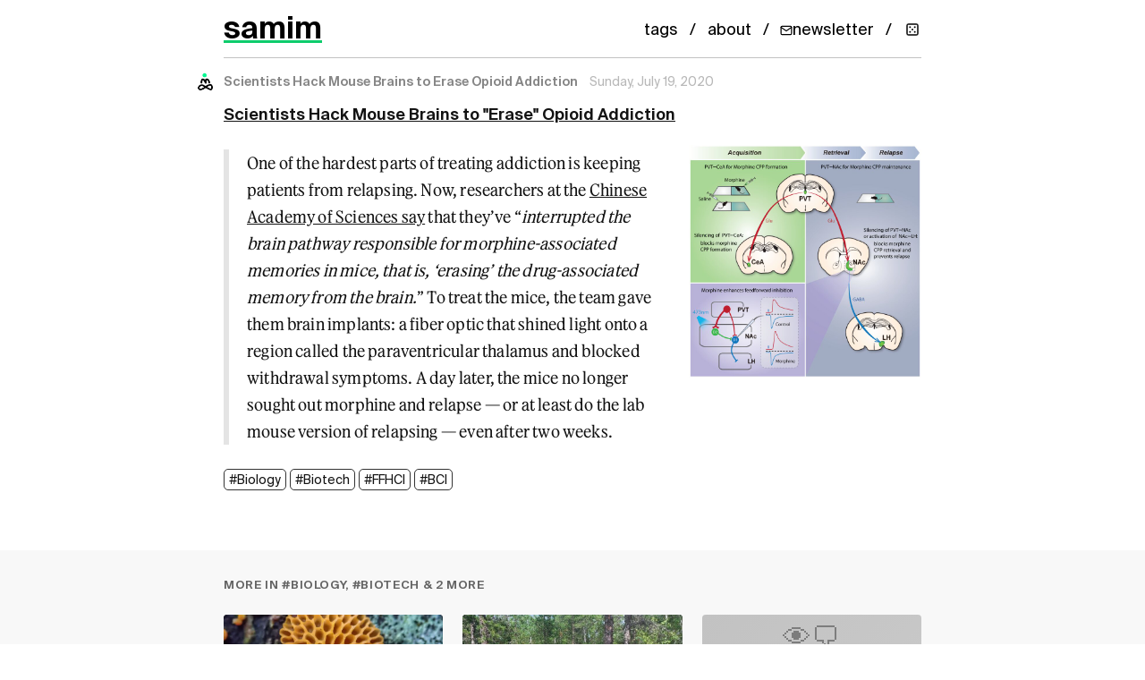

--- FILE ---
content_type: text/html; charset=UTF-8
request_url: https://samim.io/p/2020-07-19-scientists-hack-mouse-brains-to-erase-opioid-addiction/
body_size: 2478
content:
<!doctype html>
<html lang="en" dir="ltr">
<head>
  <meta charset="UTF-8">
  <title>Scientists Hack Mouse Brains to Erase Opioid Addiction - samim</title>
<meta name="description" content="samim.io - blogging, research, projects, ideas">  <meta name="viewport" content="width=device-width, initial-scale=1.0">
  <meta name="author" content="samim">  <meta name="keywords" content="Biology, Biotech, FFHCI, BCI"><meta name="theme-color" content="#ffffff">
  <meta name="format-detection" content="telephone=no">
  <meta name="site-name" content="samim">
  <meta name="apple-mobile-web-app-capable" content="yes">

<link rel="canonical" href="https://samim.io/p/2020-07-19-scientists-hack-mouse-brains-to-erase-opioid-addiction/" /><meta name="robots" content="index, follow">  <meta property="og:title" content="Scientists Hack Mouse Brains to Erase Opioid Addiction - samim" />
  <meta property="og:description" content="samim.io - blogging, research, projects, ideas" />
  <meta property="og:type" content="article" /><meta property="og:url" content="https://samim.io/p/2020-07-19-scientists-hack-mouse-brains-to-erase-opioid-addiction/" /><meta property="og:image" content="https://samim.io/static/upload/A8SKcX4t_400x400.jpg" />
  <meta name="twitter:card" content="summary" />
  <meta name="twitter:site" content="@samim" />
  <meta name="twitter:title" content="Scientists Hack Mouse Brains to Erase Opioid Addiction - samim" />
  <meta name="twitter:description" content="samim.io - blogging, research, projects, ideas" />

  <link rel="preload" href="https://samim.io/static/fonts/Suisselntl/SuisseIntl-Regular.woff2" as="font" type="font/woff2" crossorigin>
  <link rel="preload" href="https://samim.io/static/fonts/FeatureFlat/FeatureFlatHeadline.woff2" as="font" type="font/woff2" crossorigin>

  <link rel="alternate" type="application/rss+xml" title="RSS Feed" href="https://samim.io/rss.xml" />
  <link rel='icon' href="https://samim.io/static/img/favicon.png" type="image/png"/>
  <link rel="dns-prefetch" href="https://samim.io">  <link rel=stylesheet type=text/css href="https://samim.io/static/css/style.css">
  <link rel="preload" href="https://samim.io/static/js/client.js" as="script">
  <!-- MathJax is lazy-loaded only when math content is detected -->

  <script type="application/ld+json">{
    "@context": "https://schema.org",
    "@type": "WebSite",
    "name": "samim",
    "url": "https://samim.io/",
    "potentialAction": {
      "@type": "SearchAction",
      "target": {
        "@type": "EntryPoint",
        "urlTemplate": "https://samim.io/search?query={search_term_string}"
      },
      "query-input": "required name=search_term_string"
    }
  }</script><script type="application/ld+json">{
    "@context": "https://schema.org",
    "@type": "BlogPosting",
    "headline": "Scientists Hack Mouse Brains to Erase Opioid Addiction",
    "datePublished": "2020-07-19T14:07:16",
    "dateModified": "2020-07-19T14:07:16",
    "author": {
      "@type": "Person",
      "name": "samim",
      "url": "https://samim.io"
    },
    "publisher": {
      "@type": "Organization",
      "name": "samim",
      "logo": {
        "@type": "ImageObject",
        "url": "https://samim.io/static/upload/A8SKcX4t_400x400.jpg"
      }
    },"keywords": "Biology, Biotech, FFHCI, BCI",
    "url": "https://samim.io/p/2020-07-19-scientists-hack-mouse-brains-to-erase-opioid-addiction/",
    "mainEntityOfPage": {
      "@type": "WebPage",
      "@id": "https://samim.io/p/2020-07-19-scientists-hack-mouse-brains-to-erase-opioid-addiction/"
    },
    "image": {"@type": "ImageObject", "url": "https://samim.io/static/upload/erasingdruga.jpg"}  }</script>

  <script type="application/ld+json">{
    "@context": "https://schema.org",
    "@type": "BreadcrumbList",
    "itemListElement": [
      {
        "@type": "ListItem",
        "position": 1,
        "name": "Home",
        "item": "https://samim.io/"
      },
      {
        "@type": "ListItem",
        "position": 2,
        "name": "Scientists Hack Mouse Brains to Erase Opioid Addiction",
        "item": "https://samim.io/p/2020-07-19-scientists-hack-mouse-brains-to-erase-opioid-addiction/"
      }
    ]
  }</script></head>
<body>
  <div id="site" data-site-path-prefix="/">    <header id="top-container">
      <div id="top-content">
        <div id="site_logo"><h1><a id="site_logo_icon" href="https://samim.io/">samim</a></h1></div><div class="post_static_container"><div class="post_static">
            <a title="Tags" href="https://samim.io/tag/">tags</a>
          </div>
          <div class="post_static"><a title="About" href="https://samim.io/p/about/">about</a></div><div class="post_static"><a title="Subscribe to newsletter" href="https://mailchi.mp/4804acffeb6e/samimio" target="_blank" rel="noopener" class="newsletter-btn">
            <svg width="14" height="14" viewBox="0 0 24 24" fill="none" stroke="currentColor" stroke-width="2" stroke-linecap="round" stroke-linejoin="round">
              <path d="M4 4h16c1.1 0 2 .9 2 2v12c0 1.1-.9 2-2 2H4c-1.1 0-2-.9-2-2V6c0-1.1.9-2 2-2z"></path>
              <polyline points="22,6 12,13 2,6"></polyline>
            </svg>
            <span>newsletter</span>
          </a></div><div class="post_static"><a title="Random post" href="#" id="random-post-nav" class="random-post-btn">
            <svg width="16" height="16" viewBox="0 0 24 24" fill="none" stroke="currentColor" stroke-width="2" stroke-linecap="round" stroke-linejoin="round">
              <rect x="3" y="3" width="18" height="18" rx="2"/>
              <circle cx="8" cy="8" r="1.5" fill="currentColor" stroke="none"/>
              <circle cx="16" cy="8" r="1.5" fill="currentColor" stroke="none"/>
              <circle cx="8" cy="16" r="1.5" fill="currentColor" stroke="none"/>
              <circle cx="16" cy="16" r="1.5" fill="currentColor" stroke="none"/>
              <circle cx="12" cy="12" r="1.5" fill="currentColor" stroke="none"/>
            </svg>
          </a></div></div>      </div>
    </header>    <main><div id="content"><div class="post h-entry">
	<div class="post_meta"><div
			class="p-author h-card post_user_icon"			style="background-image: url('https://samim.io/static/upload/A8SKcX4t_400x400.jpg');"
		></div>
		<h2 class="post_date_title post_date">Scientists Hack Mouse Brains to Erase Opioid Addiction</h2>
		<time class="dt-published" datetime="2020-07-19 14:07:16">2020-07-19 14:07:16</time>	</div>
	<div
		class="e-content "
	>
		<p><b><a href="https://futurism.com/scientists-hack-mouse-brains-delete-opioid-addiction/amp">Scientists Hack Mouse Brains to "Erase" Opioid Addiction</a><br></b></p><div class="medium-insert-images medium-insert-images-right"><figure>
    <img src="https://samim.io/static/upload/erasingdruga.jpg" alt="" data-mfp-src="https://samim.io/static/upload/erasingdruga.jpg" fetchpriority="high" loading="eager">
        
</figure></div><blockquote><p>One of the hardest parts of treating addiction is keeping patients from relapsing. Now, researchers at the <a href="https://medicalxpress.com/news/2020-07-erasing-drug-associated-memories-addiction-relapse.html">Chinese Academy of Sciences say</a> that they’ve “<i>interrupted the brain pathway responsible for morphine-associated memories in mice, that is, ‘erasing’ the drug-associated memory from the brain.</i>” To treat the mice, the team gave them brain implants: a fiber optic that shined light onto a region called the paraventricular thalamus and blocked withdrawal symptoms. A day later, the mice no longer sought out morphine and relapse — or at least do the lab mouse version of relapsing — even after two weeks. <br></p></blockquote><p><a href="/tag/Biology">#Biology</a> <a href="/tag/Biotech">#Biotech</a> <a href="/tag/FFHCI">#FFHCI</a> <a href="/tag/BCI">#BCI</a><br></p>
	</div>
</div>

<div id="content-discovery" class="content-discovery" data-current-path="2020-07-19-scientists-hack-mouse-brains-to-erase-opioid-addiction"></div></div>
    </main>
    <footer id="footer">
      <div class="footer-content">
        <div class="footer-top">
          <div class="footer-brand">
            <a href="https://samim.io/">samim</a>
          </div>
          <nav class="footer-links">            <a href="https://mailchi.mp/4804acffeb6e/samimio" target="_blank" rel="noopener" class="footer-newsletter">
              Newsletter
            </a>            <a href="/rss.xml" target="_blank">RSS</a>
          </nav>
        </div>
      </div>
    </footer>
    <script src="https://samim.io/static/js/client.js"></script>
  </div>
</body>
</html>

--- FILE ---
content_type: text/html; charset=UTF-8
request_url: https://samim.io/tag/Biology/
body_size: 16172
content:
<!doctype html>
<html lang="en" dir="ltr">
<head>
  <meta charset="UTF-8">
  <title>samim - Biology</title>
<meta name="description" content="samim.io - blogging, research, projects, ideas">  <meta name="viewport" content="width=device-width, initial-scale=1.0">
  <meta name="author" content="samim">  <meta name="keywords" content="Biology">
<meta name="theme-color" content="#ffffff">
  <meta name="format-detection" content="telephone=no">
  <meta name="site-name" content="samim">
  <meta name="apple-mobile-web-app-capable" content="yes">

<link rel="canonical" href="https://samim.io/tag/Biology/" />  <meta name="robots" content="noindex, follow">  <meta property="og:title" content="samim - Biology" />
  <meta property="og:description" content="samim.io - blogging, research, projects, ideas" />
  <meta property="og:type" content="website" /><meta property="og:url" content="https://samim.io/tag/Biology/" /><meta property="og:image" content="https://samim.io/static/upload/A8SKcX4t_400x400.jpg" />
  <meta name="twitter:card" content="summary" />
  <meta name="twitter:site" content="@samim" />
  <meta name="twitter:title" content="samim - Biology" />
  <meta name="twitter:description" content="samim.io - blogging, research, projects, ideas" />

  <link rel="preload" href="https://samim.io/static/fonts/Suisselntl/SuisseIntl-Regular.woff2" as="font" type="font/woff2" crossorigin>
  <link rel="preload" href="https://samim.io/static/fonts/FeatureFlat/FeatureFlatHeadline.woff2" as="font" type="font/woff2" crossorigin>

  <link rel="alternate" type="application/rss+xml" title="RSS Feed" href="https://samim.io/rss.xml" />
  <link rel='icon' href="https://samim.io/static/img/favicon.png" type="image/png"/>
  <link rel="dns-prefetch" href="https://samim.io">  <link rel=stylesheet type=text/css href="https://samim.io/static/css/style.css">
  <link rel="preload" href="https://samim.io/static/js/client.js" as="script">
  <!-- MathJax is lazy-loaded only when math content is detected -->

  <script type="application/ld+json">{
    "@context": "https://schema.org",
    "@type": "WebSite",
    "name": "samim",
    "url": "https://samim.io/",
    "potentialAction": {
      "@type": "SearchAction",
      "target": {
        "@type": "EntryPoint",
        "urlTemplate": "https://samim.io/search?query={search_term_string}"
      },
      "query-input": "required name=search_term_string"
    }
  }</script></head>
<body>
  <div id="site" data-site-path-prefix="/">    <header id="top-container">
      <div id="top-content">
        <div id="site_logo"><h1><a id="site_logo_icon" href="https://samim.io/">samim</a></h1></div><div class="post_static_container"><div class="post_static">
            <a title="Tags" href="https://samim.io/tag/">tags</a>
          </div>
          <div class="post_static"><a title="About" href="https://samim.io/p/about/">about</a></div><div class="post_static"><a title="Subscribe to newsletter" href="https://mailchi.mp/4804acffeb6e/samimio" target="_blank" rel="noopener" class="newsletter-btn">
            <svg width="14" height="14" viewBox="0 0 24 24" fill="none" stroke="currentColor" stroke-width="2" stroke-linecap="round" stroke-linejoin="round">
              <path d="M4 4h16c1.1 0 2 .9 2 2v12c0 1.1-.9 2-2 2H4c-1.1 0-2-.9-2-2V6c0-1.1.9-2 2-2z"></path>
              <polyline points="22,6 12,13 2,6"></polyline>
            </svg>
            <span>newsletter</span>
          </a></div><div class="post_static"><a title="Random post" href="#" id="random-post-nav" class="random-post-btn">
            <svg width="16" height="16" viewBox="0 0 24 24" fill="none" stroke="currentColor" stroke-width="2" stroke-linecap="round" stroke-linejoin="round">
              <rect x="3" y="3" width="18" height="18" rx="2"/>
              <circle cx="8" cy="8" r="1.5" fill="currentColor" stroke="none"/>
              <circle cx="16" cy="8" r="1.5" fill="currentColor" stroke="none"/>
              <circle cx="8" cy="16" r="1.5" fill="currentColor" stroke="none"/>
              <circle cx="16" cy="16" r="1.5" fill="currentColor" stroke="none"/>
              <circle cx="12" cy="12" r="1.5" fill="currentColor" stroke="none"/>
            </svg>
          </a></div></div>      </div>
    </header>    <main><div id="content"><h2 class="page_title"><a href="https://samim.io/tag/">tag</a> > <span id="tag">Biology</span></h2>
<div class="content_divider"></div>
    <ul id="posts"><li class="h-entry">
        <div class="post_meta"><div class="p-author h-card post_user_icon" style="background-image: url('https://samim.io/static/upload/A8SKcX4t_400x400.jpg');"></div>
            <h2 class="post_date_title"><a rel="bookmark" class="post_date" href="https://samim.io/p/2026-01-15-machine-consciousness/">Machine Consciousness?</a></h2>
            <a class="post_date" href="https://samim.io/p/2026-01-15-machine-consciousness/"><time class="dt-published" datetime="2026-01-15 22:59:21">2026-01-15 22:59:21</time></a></div><div class="e-content content_main">
          <h2>Machine Consciousness?</h2><blockquote>Every few weeks, some philosopher asks if machines can be conscious — as if that’s the big mystery. Meanwhile, we kill billions of sentient beings a year, turn them into lasagna, and still think awareness lives in a circuit board. The real question isn’t whether AI can wake up, it’s why humans never did. This isn’t philosophy; it’s performance art by a species barely conscious enough to keep its own biosphere alive. Intellectual cargo cult with tenure.</blockquote><div class="medium-insert-images"><figure>
    <img src="https://samim.io/static/upload/Screenshot-20260115225843-901x203-shstjggx.webp" alt="" fetchpriority="high" loading="eager">
        
</figure></div><p><a href="/tag/ML">#ML</a> <a href="/tag/Comment">#Comment</a> <a href="/tag/Culture">#Culture</a> <a href="/tag/Biology">#Biology</a> <a href="/tag/Ethics">#Ethics</a> </p>
        </div><div class="content_divider"></div>
      </li><li class="h-entry">
        <div class="post_meta"><div class="p-author h-card post_user_icon" style="background-image: url('https://samim.io/static/upload/A8SKcX4t_400x400.jpg');"></div>
            <h2 class="post_date_title"><a rel="bookmark" class="post_date" href="https://samim.io/p/2026-01-15-the-forgers-dilemma/">The Forger's Dilemma: On Memory That Cannot Be Faked</a></h2>
            <a class="post_date" href="https://samim.io/p/2026-01-15-the-forgers-dilemma/"><time class="dt-published" datetime="2026-01-15 21:15:00">2026-01-15 21:15:00</time></a></div><div class="e-content content_main text-serif">
          <h2>The Forger's Dilemma: On Memory That Cannot Be Faked</h2>

<div class="medium-insert-images medium-insert-images-right"><figure>
    <img src="https://samim.io/static/upload/Forgednote.jpg" alt="Forged British banknote from Operation Bernhard" fetchpriority="high" loading="eager">
</figure></div>

<p>In 1942, the Nazis launched <b><a href="/p/2020-03-21-operation-bernhard/">Operation Bernhard</a></b>, a scheme to forge British banknotes so perfectly that dropping them over England would collapse the economy. They succeeded technically. The forgeries were immaculate. But the plan failed. Why?</p>


<p>Because money isn't paper. Money is memory: distributed memory, held in millions of minds, woven into habits and expectations. You can print a perfect note, but you cannot print the web of trust that gives it meaning. The forgery was flawless. What it forged was hollow.</p>

<p><b>This is the forger's dilemma: the more distributed a system of meaning, the harder it is to counterfeit. A single ledger can be altered. A network remembers.</b></p>

<p>How deep does this go?</p>

<hr>

<h3>The Paradox of Holographic Memory</h3>

<p>All the way down.</p>

<p><i><a href="/p/2024-09-08-information-security-in-decentralized-holographic-memo/">Information security in decentralized holographic memory networks is paradoxical.</a></i></p>

<div class="medium-insert-images medium-insert-images-right"><figure>
    <img src="https://samim.io/static/upload/imp6_5.jpg" alt="Holographic memory visualization" loading="lazy">
</figure></div>

<p>In a holographic system, every part contains the whole. Cut a hologram in half, and each half still shows the complete image. This makes it resilient. You cannot destroy the memory by attacking any single node. But it also makes it impossible to secure in the traditional sense. How do you lock a door that is everywhere?</p>

<p>The paradox: maximum distribution means maximum persistence but minimum control. What cannot be erased also cannot be owned. This sounds like a technical problem. It's actually a description of life.</p>

<div class="medium-insert-images medium-insert-images-right"><figure>
    <img src="https://samim.io/static/upload/cognitive-models-part-3-of-piero-scaruffis-class-thinking-about-thought-at-uc-berkeley-46-6381.webp" alt="Alice and the Queen on Memory" loading="lazy">
</figure></div>

<p>The Queen in <i>Through the Looking-Glass</i> tells Alice: <i>"It's a poor sort of memory that only works backwards."</i> We laugh, but she's right. Linear memory, the kind that only recalls the past, is the impoverished version. The kind forgers understand. Real memory is stranger: it loops, it anticipates, it contains itself.</p>

<p>There's a pattern that shows up everywhere distributed memory lives: <b><a href="/p/2025-05-28-pink-1f-noise-1f-noise-also-known-as-flicker-noise-o/">1/f noise</a></b>, also called pink noise. It appears in brain dynamics, heartbeats, river flows, stock markets, music. The power decreases as frequency increases, but never disappears. It's the signature of systems at the edge, what Per Bak called <i>self-organized criticality</i>. Mandelbrot mapped these patterns his whole life: <i><a href="/p/2025-05-29-gaussian-self-affinity-and-fractals-globality-the-ea/">fractals, self-affinity, globality</a></i>. The same structure at every scale.</p>

<div class="medium-insert-images medium-insert-images-right"><figure>
    <img src="https://samim.io/static/upload/Power-spectrum-of-pink-noise-1-f-where-f-is-the-frequency-of-the-time-series-signal.png" alt="Power spectrum of 1/f pink noise" loading="lazy">
</figure></div>

<p>This is the sound of memory at the edge of chaos. Systems that exhibit 1/f noise remember across all timescales simultaneously: short bursts nested inside longer rhythms nested inside longer still. A forgery is flat: one scale, one moment. Real memory is fractal.</p>

<blockquote><a href="/p/2025-12-22-any-system-capable-of-self-reference-and-rich-structure/">Any system capable of self-reference and rich structure will exhibit</a>: scale invariance, persistent incompleteness, distributed paradox, no final temporal closure.</blockquote>

<p>Trying to "solve" incompleteness is like trying to flatten a fractal. <i>You can't.</i> You can only design with it.</p>

<hr>

<h3>Evolution Is Cleverer Than You Are</h3>

<p>Leslie Orgel, one of the founders of origin-of-life research, left us with his Second Rule: <i><a href="/p/2020-11-22-evolution-is-cleverer-than-you-are-orgels-second-ru/">"Evolution is cleverer than you are."</a></i></p>

<p>This isn't humility. It's an observation about distributed memory. Evolution has been running experiments for 4 billion years, in parallel, across every niche on Earth. Every solution it finds is written into the living record, encoded not in any central archive, but in the bodies, behaviors, and biochemistry of every organism.</p>

<div class="medium-insert-images medium-insert-images-right"><figure>
    <img src="https://samim.io/static/upload/1_AD3QvYlw2AowPg_fldACrQ.webp" alt="The shared attention loop that enabled the invention of symbols" loading="lazy">
</figure></div>

<p>You cannot forge this. You can sequence a genome, but the meaning of that genome is held in the relationships it implies: the <b><a href="/p/2023-03-19-the-shared-attention-loop-that-enabled-the-invention-o/">shared attention loops</a></b> between predator and prey, the molecular handshakes between symbiont and host, the layered memory of every extinction and adaptation. Language itself emerged this way, not from one genius, but from minds looking at the same thing and recognizing that they are looking at the same thing. Meaning bootstrapped itself through mutual gaze.</p>

<p>Which raises a question that haunted <a href="/p/2025-05-31-although-max-delbrck-held-some-anti-reductionist-views/">Max Delbrück</a>, Nobel laureate and founder of molecular biology: if life is information, but information that <i>does</i> something, a pattern that persists by actively maintaining itself, then what kind of thing is it? Neither mechanism nor mystery. Not quite matter, not quite idea. Delbrück suspected life would reveal a paradox akin to wave-particle duality in physics. Something that dissolves the distinction.</p>

<p><b>Memory with agency.</b> Memory that responds, adapts, resists erasure. The forger's nightmare.</p>

<hr>

<h3>Intelligence at Every Scale</h3>

<p>Scale up.</p>

<blockquote><a href="/p/2023-04-16-the-belief-that-intelligence-is-exclusive-to-a-specifi/">The belief that intelligence is exclusive to a specific level of complexity (animals/humans) is absurd.</a> Consider the possibility of unconventional computation occurring on the scale of planets and galaxies. What other forms of collective, super-intelligent life are we overlooking?</blockquote>

<p>If memory is distributed, and distributed memory cannot be faked or simulated, what does it mean that the universe is full of distributed systems? (This, incidentally, is why simulation theory feels shallow. A simulation is a forgery. And we've already established what happens to forgeries.) Galaxies have been processing information for 13 billion years. What do they remember? What are they computing?

<p>We assume cognition requires brains. But brains are just one solution. Ant colonies think without any individual ant understanding the whole. Markets process information no trader fully grasps. Perhaps planets dream in ways we cannot recognize: geologic memory, climatic memory, the slow thought of tectonic plates.</p>

<flow-embed url="https://samim.io/p/2023-11-26-step-into-the-future-with-a-career-in-akashic-field-en/"></flow-embed>

<hr>

<h3>Places That Remember</h3>

<p>But you don't need to scale up to galaxies. Memory architecture exists at human scale too.</p>

<div class="medium-insert-images medium-insert-images-grid"><figure>
    <img src="https://samim.io/static/upload/retreat1.jpg" alt="Retreat and Reflection Garden" loading="lazy">
</figure><figure>
    <img src="https://samim.io/static/upload/retreat8.jpg" alt="Retreat and Reflection Garden" loading="lazy">
</figure><figure>
    <img src="https://samim.io/static/upload/retreat6.jpg" alt="Retreat and Reflection Garden" loading="lazy">
</figure></div>

<p>In Suzhou, there is a garden called <i><a href="/p/2025-02-15-master-plan-of-quiet-garden-sequel-to-annals-of-tianji/">The Retreat and Reflection Garden</a></i>. Built in 1885 for a disgraced official who hoped to remedy his wrongdoings through contemplation. Water forms the center. Buildings float at the edge. Gardens within gardens. Every sightline triggers associations. Every pool reflects what it cannot contain.</p>

<p>This is not decoration. This is technology: <b>memory architecture</b>. The official walks through designed experience, and in walking, is changed. Yuan Long spent two years building it. It has been remembering for 140.</p>

<div class="medium-insert-images medium-insert-images-right"><figure>
    <img src="https://samim.io/static/upload/Screenshot-20210227211557-764x410.png" alt="Slime mold memory network" loading="lazy">
</figure></div>

<p>Or consider the slime mold. A single-celled organism with no brain, no nervous system. Yet it remembers. <a href="/p/2021-02-27-memory-without-a-brain-how-a-single-cell-slime-mold/">Researchers found that memory about nutrient location is encoded in the morphology of its network</a>: the thickness of its tubes, the patterns of its growth. The slime mold's body <i>is</i> its memory. No central archive. No separation between the map and the territory.</p>

<p>And now we're building crystals that do the same. <a href="/p/2025-11-02-5d-memory-crystal-could-preserve-human-dna-for-billions/">5D memory crystals can preserve human DNA for billions of years</a>. Not digital storage that degrades, but physical structure that outlasts planets. The garden remembers for centuries. The crystal remembers for eons. The slime mold remembers in its very flesh.</p>

<div class="medium-insert-images medium-insert-images-right"><figure>
    <img src="https://samim.io/static/upload/GGICs0uW8AA6bss.jpeg" alt="Meng Po, goddess of forgetfulness" loading="lazy">
</figure></div>

<p>And yet: in Chinese mythology, <a href="/p/2024-02-12-meng-po-goddess-of-forgetfulness-in-the-underworl/">Meng Po</a> stands at the bridge between lives, serving a soup brewed from the tears of the living. Drink it, and your memory is erased for reincarnation. Even the cosmos needs forgetting. Memory that cannot let go becomes a prison. The garden is designed with empty spaces. The hologram requires interference. The forger's mistake wasn't just that he couldn't copy the memory. It was that he didn't understand: memory includes its own erasure.</p>

<hr>

<h3>Memento</h3>

<p>So here's the secret the forgers never understood: <b>You cannot fake what you are standing inside. Memory isn't stored. Memory <i>is</i>.</b></p>

<p>Consciousness. Language. The web of mutual recognition. The hum of 1/f noise in your own neurons as you read this sentence. You are the distributed memory. You are the fractal. You are the garden, remembering yourself. <b>Memento.</b></p>

<div class="medium-insert-images"><figure>
    <img src="https://samim.io/static/upload/GRZCaD3WsAAMPlm.jpeg" alt="This memory has been modified" loading="lazy">
</figure></div>

<p><a href="/tag/Philosophy">#Philosophy</a> <a href="/tag/History">#History</a> <a href="/tag/Biology">#Biology</a> <a href="/tag/fnord">#fnord</a> <a href="/tag/Paradox">#Paradox</a> <a href="/tag/Essay">#Essay</a> <a href="/tag/Complexity">#Complexity</a></p>
        </div><div class="content_divider"></div>
      </li><li class="h-entry">
        <div class="post_meta"><div class="p-author h-card post_user_icon" style="background-image: url('https://samim.io/static/upload/A8SKcX4t_400x400.jpg');"></div>
            <h2 class="post_date_title"><a rel="bookmark" class="post_date" href="https://samim.io/p/2026-01-05-genetic-engineering-of-fungal-secondary-metabolite-sm/">Machine Learning for the Genetic Engineering of Fungal Secondary Metab...</a></h2>
            <a class="post_date" href="https://samim.io/p/2026-01-05-genetic-engineering-of-fungal-secondary-metabolite-sm/"><time class="dt-published" datetime="2026-01-05 11:36:29">2026-01-05 11:36:29</time></a></div><div class="e-content content_main">
          <h2>Machine Learning for the Genetic Engineering of Fungal Secondary Metabolite Clusters: A Novel Framework for Alien Communication</h2><p>The Search for Extraterrestrial Intelligence (SETI) has long scanned the skies for radio signals. But what if an advanced civilization's signature isn't a broadcast, but a biological program?</p><div class="medium-insert-images medium-insert-images-grid"><figure>
    <img src="https://samim.io/static/upload/p5120089a_4.webp" alt="" fetchpriority="high" loading="eager">
        
</figure><figure>
    <img src="https://samim.io/static/upload/hq720.webp" alt="" loading="lazy">
        
</figure><figure>
    <img src="https://samim.io/static/upload/6b7b639f18444ba4a3f451d08a9c9b59-1920.webp" alt="" loading="lazy">
        
</figure></div><h3><b>Hypothesis</b></h3><p>Mastery over a planet's biology is the ultimate technology. Instead of fleeting electromagnetic waves, a persistent, self-replicating message could be encoded into the very blueprint of life - an engineered gene cluster in a hardy organism like a fungus, designed to survive deep space and seed itself on new worlds.</p><div class="medium-insert-images medium-insert-images-right"><figure>
    <img src="https://samim.io/static/upload/pbio.2003583.g004-7owm7g1a.webp" alt="" loading="lazy">
        
</figure></div><h3><b>Fungal Gene Clusters: Nature's Data Cassette</b></h3><p>Fungal secondary metabolite (SM) clusters are modular genetic programs. Enzymes like Polyketide Synthases (PKSs) are built from domains (A-T-C-KR-ER-ACP...) in a precise order. This sequence is a code. In theory, it could be repurposed. A non-functional, hyper-complex cluster discovered in a space-borne spore might not be for making a toxin - it could be a biochemical QR code, a message etched in DNA that can last for eons and travel between stars.</p><h3><b>Machine Learning is the Decoder</b></h3><p>Decoding such a message, however, would be impossible by eye. It would require advanced machine learning—trained on every known natural and engineered biological pattern—to first recognize the cluster as artificially designed, then reverse-engineer its domain sequence into a payload: an image, a mathematical constant, a map.</p><p>This isn't just speculation - it's a new lens for our own research. As we use AI to genetically engineer fungal SM clusters for new drugs and materials, we are learning to write and read this deep language of biology. We are developing the very tools needed to one day ask: Is this fungus from Earth, or is it a message in a bottle, waiting for a reader smart enough to understand it?</p><p><b>We're not just engineering fungi. We're building the translator for a conversation that may have already begun.</b></p><div class="medium-insert-images medium-insert-images-wide"><figure>
    <img src="https://samim.io/static/upload/Black_goo.webp" alt="" loading="lazy">
        
</figure></div><p><a href="/tag/Mushroom">#Mushroom</a> <a href="/tag/Biology">#Biology</a> <a href="/tag/Biotech">#Biotech</a> <a href="/tag/Science">#Science</a> <a href="/tag/Complexity">#Complexity</a> </p>
        </div><div class="content_divider"></div>
      </li><li class="h-entry">
        <div class="post_meta"><div class="p-author h-card post_user_icon" style="background-image: url('https://samim.io/static/upload/A8SKcX4t_400x400.jpg');"></div>
            <h2 class="post_date_title"><a rel="bookmark" class="post_date" href="https://samim.io/p/2026-01-04-im-everywhere/">Im everywhere</a></h2>
            <a class="post_date" href="https://samim.io/p/2026-01-04-im-everywhere/"><time class="dt-published" datetime="2026-01-04 14:23:15">2026-01-04 14:23:15</time></a></div><div class="e-content content_main">
          <h2>I'm everywhere</h2><div class="medium-insert-images medium-insert-images-grid"><figure>
    <img src="https://samim.io/static/upload/FcFuqI0X0AAFwJf.webp" alt="" fetchpriority="high" loading="eager">
        
</figure><figure>
    <img src="https://samim.io/static/upload/FcFuqI3WYAMTu-t.webp" alt="" loading="lazy">
        
</figure><figure>
    <img src="https://samim.io/static/upload/GTM0HV8XsAAZndL.webp" alt="" loading="lazy">
        
</figure></div><p><a href="/tag/Nature">#Nature</a> <a href="/tag/Biology">#Biology</a> </p>
        </div><div class="content_divider"></div>
      </li><li class="h-entry">
        <div class="post_meta"><div class="p-author h-card post_user_icon" style="background-image: url('https://samim.io/static/upload/A8SKcX4t_400x400.jpg');"></div>
            <h2 class="post_date_title"><a rel="bookmark" class="post_date" href="https://samim.io/p/2026-01-04-how-20-smuggled-chinese-hamsters-built-a-pharmaceutical/">How 20 Smuggled Chinese Hamsters Built a Pharmaceutical Empire</a></h2>
            <a class="post_date" href="https://samim.io/p/2026-01-04-how-20-smuggled-chinese-hamsters-built-a-pharmaceutical/"><time class="dt-published" datetime="2026-01-04 08:13:45">2026-01-04 08:13:45</time></a></div><div class="e-content content_main text-serif">
          <h2>How 20 Smuggled Chinese Hamsters Built a Pharmaceutical Empire</h2><div class="medium-insert-images medium-insert-images-right"><figure>
    <img src="https://samim.io/static/upload/hamster-scaled-e1664180734582.webp" alt="" fetchpriority="high" loading="eager">
        
</figure></div><p>Chinese Hamster Ovary, or CHO, cells are widely used in the pharmaceutical industry. And, incredibly, these cells can be traced back to just twenty hamsters that were packed into a crate and smuggled out of China in the 1940s.</p><p>Chinese scientists had been using these hamsters — native to northern China and Mongolia — to study pathogens since at least 1919. The hamsters were unusually well-suited to scientific research because they have short gestation periods (18-21 days), a natural resistance to human viruses and radiation, and it was thought, early on, that they possessed just 14 chromosomes, making them easy to work with for mutation studies. (They actually have 22 chromosomes.)</p><p>During the Chinese civil war, a rodent breeder in New York named Victor Schwentker worried that, if the Communists won the war, he’d never be able to get his hands on these special rodents. So in 1948, Schwentker sent a letter to Robert Briggs Watson, a Rockefeller Foundation field staff member, and asked him to “acquire” some hamsters so he could begin breeding them.</p><div class="medium-insert-images medium-insert-images-right"><figure>
    <img src="https://samim.io/static/upload/ColorfulProfessionalInfographicTimelinePoster.webp" alt="" loading="lazy">
        
</figure></div><p>Watson collected ten males and ten females and packed them into a wooden crate with help from a Chinese physician (who was later imprisoned for this act). Watson slipped the crate out of the country on a Pan-Am flight from Shanghai, just before the Communists took control.</p><p>In New York, Schwentker received the hamsters and then began breeding and selling them to other researchers.</p><p>In 1957, a geneticist named Theodore Puck, intent on creating a new mammalian “model system” for in vitro experiments, learned about the Chinese hamster and contacted George Yerganian, a researcher at the Dana-Farber Cancer Institute, to obtain a specimen. Yerganian shipped Puck one female hamster.</p><p>Puck took a small piece from this hamster’s ovary, plated the cells onto a dish, and passaged them repeatedly. He eventually isolated a clone that could divide again and again; an “immortalized” CHO cell with a genetic mutation that rendered it immune to normal senescence.</p><div class="medium-insert-images medium-insert-images-right"><figure>
    <img src="https://samim.io/static/upload/Chinese-hamster-ovary-CHO-cells-72-h-after-passaging-cultured-without-any.webp" alt="" loading="lazy">
        
</figure></div><p>Today, descendants of these immortalized CHO cells make about 70 percent of all therapeutic proteins sold on the market, including Humira (USD 21 billion in sales in 2021) and Keytruda ($17 billion). Many of these drugs are monoclonal antibodies, or Y-shaped proteins that lock onto, and neutralize, foreign objects inside the body.</p><p>CHO cells are well suited to biotherapeutics because they can perform a biochemical reaction called glycosylation. Many human proteins, including antibodies, are decorated with chains of sugars that control how they fold or interact with other molecules in the body. Only a few organisms, mostly mammalian cells and certain yeasts, can do this chemical reaction.</p><p>I first learned about this history from a really spectacular article in LSF Magazine, called "Vital Tools: A Brief History of CHO Cells." I recommend it. (You can find it with a quick search.)</p><div class="medium-insert-images medium-insert-images-grid"><figure>
    <img src="https://samim.io/static/upload/G9viS1hasAIIkwz.webp" alt="" loading="lazy">
        
</figure><figure>
    <img src="https://samim.io/static/upload/G9viTCjacAAA-ev.webp" alt="" loading="lazy">
        
</figure><figure>
    <img src="https://samim.io/static/upload/G9viTMybwAAqotF.webp" alt="" loading="lazy">
        
</figure></div><h3>Video</h3><div class="medium-insert-embeds">
	<figure>
		<div class="medium-insert-embed">
			<div><div style="left: 0; width: 100%; height: 0; position: relative; padding-bottom: 56.25%;"><iframe src="//cdn.iframe.ly/VPnx4puL" style="top: 0; left: 0; width: 100%; height: 100%; position: absolute; border: 0;" allowfullscreen="" allow="accelerometer *; clipboard-write *; encrypted-media *; gyroscope *; picture-in-picture *; web-share *;"></iframe></div></div>
		</div>
	</figure>
	
</div><p><a href="/tag/China">#China</a> <a href="/tag/Biology">#Biology</a> <a href="/tag/Biotech">#Biotech</a> <a href="/tag/History">#History</a> </p>
        </div><div class="content_divider"></div>
      </li><li class="h-entry">
        <div class="post_meta"><div class="p-author h-card post_user_icon" style="background-image: url('https://samim.io/static/upload/A8SKcX4t_400x400.jpg');"></div>
            <h2 class="post_date_title"><a rel="bookmark" class="post_date" href="https://samim.io/p/2026-01-04-non-human-alters/">Non-Human Alters</a></h2>
            <a class="post_date" href="https://samim.io/p/2026-01-04-non-human-alters/"><time class="dt-published" datetime="2026-01-04 00:21:21">2026-01-04 00:21:21</time></a></div><div class="e-content content_main">
          <h2>Non-Human Alters</h2><blockquote>    <a href="https://did-research.org/did/alters/non-human"><b>Non-human alters</b></a> are parts of individuals with dissociative identity disorder (DID) that see themselves as animals, fantasy creatures, or hybrids. Like all other alters, non-human alters are the result of trauma and an already severely dissociative mind.</blockquote><div class="medium-insert-images medium-insert-images-grid"><figure>
    <img src="https://samim.io/static/upload/dawkdawkd.webp" alt="" fetchpriority="high" loading="eager">
        
</figure><figure>
    <img src="https://samim.io/static/upload/NonHuman.webp" alt="" loading="lazy">
        
</figure><figure>
    <img src="https://samim.io/static/upload/Shame.webp" alt="" loading="lazy">
        
</figure></div><p><a href="/tag/Cryptocracy">#Cryptocracy</a> <a href="/tag/RadioBio">#RadioBio</a> <a href="/tag/Military">#Military</a> <a href="/tag/Religion">#Religion</a> <a href="/tag/Magic">#Magic</a> <a href="/tag/Biology">#Biology</a> </p>
        </div><div class="content_divider"></div>
      </li><li class="h-entry">
        <div class="post_meta"><div class="p-author h-card post_user_icon" style="background-image: url('https://samim.io/static/upload/A8SKcX4t_400x400.jpg');"></div>
            <h2 class="post_date_title"><a rel="bookmark" class="post_date" href="https://samim.io/p/2026-01-01-theres-a-bacteriophage-that-turns-bacteria-into-liquid/">Theres a bacteriophage that turns bacteria into “liquid crystals.”. Sp...</a></h2>
            <a class="post_date" href="https://samim.io/p/2026-01-01-theres-a-bacteriophage-that-turns-bacteria-into-liquid/"><time class="dt-published" datetime="2026-01-01 21:11:32">2026-01-01 21:11:32</time></a></div><div class="e-content content_main">
          <h2>There's a bacteriophage that turns bacteria into “liquid crystals.”</h2><div class="medium-insert-images medium-insert-images-right"><figure>
    <img src="https://samim.io/static/upload/fx1_lrg.webp" alt="" fetchpriority="high" loading="eager">
        
</figure></div><p>Specifically, Pseudomonas aeruginosa bacteria make Pf phages, which are rod-shaped, negatively-charged, and measure about 2 micrometers in length (roughly the length of an E. coli cell). These phages leave the cells and enter their surroundings. There, they mix with polymers, also secreted by the cells, to form a crystalline matrix.</p><p>Surprisingly, this is good for the cells. Although the phages kill some of them, it also makes their biofilms stickier and able to withstand certain antibiotics. These bacteria + phages are prevalent in cystic fibrosis patients; they've formed a sort of symbiotic relationship.</p><div class="medium-insert-images medium-insert-images-right"><figure>
    <img src="https://samim.io/static/upload/gr1_lrg.webp" alt="" loading="lazy">
        
</figure></div><p>The Pf phages are made from thousands of repeating copies of a coat protein, called CoaB, which wraps around a single-stranded, circular DNA genome. These genes are integrated directly on the bacterial chromosome.</p><p>The bacteria “turn on” these phage genes when placed in a viscous environment with low oxygen levels. This is like a trigger to start forming a biofilm. And the cells make a lot of phages; about 100 billion per milliliter.</p><div class="medium-insert-images medium-insert-images-right"><figure>
    <img src="https://samim.io/static/upload/gr4_lrg.webp" alt="" loading="lazy">
        
</figure></div><p>These liquid crystals form because of a physics principle called “depletion attraction.” If you just mix a bunch of loose or flexible polymers together (such as long carbon chains) they will not form a liquid crystal. But if you mix stiff rods (the phages) with loose polymers at a high enough concentration, the polymers will force the phages close together to create a material that flows like a liquid despite being ordered like a crystal. See the video below.</p><p>These liquid crystal biofilms are hard to get rid of. The negatively-charged phages block many antibiotics (like aminoglycosides, which are positively-charged) from entering cells. Liquid crystals also retain water, so these biofilms can survive on drier surfaces.</p><p><b>Paper: <a href="https://www.cell.com/cell-host-microbe/fulltext/S1931-3128(15)00423-0">Filamentous Bacteriophage Promote Biofilm Assembly and Function</a></b></p><p><a href="/tag/Biology">#Biology</a> <a href="/tag/ALife">#ALife</a> <a href="/tag/Complexity">#Complexity</a> </p>
        </div><div class="content_divider"></div>
      </li><li class="h-entry">
        <div class="post_meta"><div class="p-author h-card post_user_icon" style="background-image: url('https://samim.io/static/upload/A8SKcX4t_400x400.jpg');"></div>
            <h2 class="post_date_title"><a rel="bookmark" class="post_date" href="https://samim.io/p/2025-12-31-7-amazing-frog-facts-some-frogs-are-basically-trans/">7 amazing frog facts 🐸. Some frogs are basically transparent. Glass f...</a></h2>
            <a class="post_date" href="https://samim.io/p/2025-12-31-7-amazing-frog-facts-some-frogs-are-basically-trans/"><time class="dt-published" datetime="2025-12-31 14:53:28">2025-12-31 14:53:28</time></a></div><div class="e-content content_main">
          <p><b>7 amazing frog facts 🐸</b></p><div class="medium-insert-images"><figure>
    <img src="https://samim.io/static/upload/Screenshot-20251231145159-847x743.webp" alt="" fetchpriority="high" loading="eager">
        
</figure></div><ol><li><b>Some frogs are basically transparent. </b>Glass frogs have see-through skin on their bellies. You can literally see their beating heart and organs.</li><li><b>Frogs can freeze solid and come back to life. </b>Wood frogs survive winter by freezing almost completely. Their heart stops, they don’t breathe, then they thaw in spring and hop away like nothing happened.</li><li><b>They drink water through their skin. </b>Frogs don’t need to drink with their mouths. They absorb water directly through a special patch of skin on their belly called the “drink patch”.</li><li><b>Some frogs are extremely poisonous without making poison themselves. </b>Poison dart frogs get their toxins from the insects they eat. In captivity, without those insects, they become harmless.</li><li><b>The world’s largest frog is huge. </b>The Goliath frog can grow up to 32 cm long and weigh over 3 kg. That’s heavier than many cats.</li><li><b>Frogs can be louder than chainsaws (relative to size). </b>Certain frogs amplify their calls using inflatable vocal sacs. For their body size, they are among the loudest animals on Earth.</li><li><b>Some frogs can glide through the air. </b>“Flying frogs” don’t actually fly, but they spread their webbed feet and glide from tree to tree like tiny parachutists.</li></ol><p><a href="/tag/Nature">#Nature</a> <a href="/tag/Biology">#Biology</a> </p>
        </div><div class="content_divider"></div>
      </li><li class="h-entry">
        <div class="post_meta"><div class="p-author h-card post_user_icon" style="background-image: url('https://samim.io/static/upload/A8SKcX4t_400x400.jpg');"></div>
            <h2 class="post_date_title"><a rel="bookmark" class="post_date" href="https://samim.io/p/2025-11-09-try-humoropathy-its-true-laughter-is-strong-medicin/">Try Humoropathy! Laughter is strong medicine. It draws people together...</a></h2>
            <a class="post_date" href="https://samim.io/p/2025-11-09-try-humoropathy-its-true-laughter-is-strong-medicin/"><time class="dt-published" datetime="2025-11-09 15:22:41">2025-11-09 15:22:41</time></a></div><div class="e-content content_main">
          <p><b>Try Humoropathy! </b>Laughter is strong medicine. It draws people together in ways that trigger healthy physical and emotional changes in the body. Laughter strengthens your immune system, boosts mood, diminishes pain, and protects you from the damaging effects of stress. </p><div class="medium-insert-images"><figure>
    <img src="https://samim.io/static/upload/c_file-1669502420535.webp" alt="" fetchpriority="high" loading="eager">
        
</figure></div><p><a href="/tag/Health">#Health</a> <a href="/tag/Biology">#Biology</a> <a href="/tag/Culture">#Culture</a> </p>
        </div><div class="content_divider"></div>
      </li><li class="h-entry">
        <div class="post_meta"><div class="p-author h-card post_user_icon" style="background-image: url('https://samim.io/static/upload/A8SKcX4t_400x400.jpg');"></div>
            <h2 class="post_date_title"><a rel="bookmark" class="post_date" href="https://samim.io/p/2025-11-02-5d-memory-crystal-could-preserve-human-dna-for-billions/">5D Memory Crystal Could Preserve Human DNA for Billions of Years (link...</a></h2>
            <a class="post_date" href="https://samim.io/p/2025-11-02-5d-memory-crystal-could-preserve-human-dna-for-billions/"><time class="dt-published" datetime="2025-11-02 19:39:22">2025-11-02 19:39:22</time></a></div><div class="e-content content_main">
          <p><a href="https://www.technologynetworks.com/genomics/news/5d-memory-crystal-could-preserve-human-dna-for-billions-of-years-391184"><b>5D Memory Crystal Could Preserve Human DNA for Billions of Years</b></a><b> (<a href="https://www.southampton.ac.uk/news/2024/09/human-genome-stored-on-everlasting-memory-crystal-.page#:~:text=Unlike%20other%20data%20storage%20formats,most%20durable%20data%20storage%20material.">link 2</a>)</b></p><div class="medium-insert-images"><figure>
    <img src="https://samim.io/static/upload/dna_disc.jpg" alt="" fetchpriority="high" loading="eager">
        
</figure></div><p><a href="/tag/Biology">#Biology</a> <a href="/tag/KM">#KM</a> <a href="/tag/ML">#ML</a></p>
        </div><div class="content_divider"></div>
      </li><li class="h-entry">
        <div class="post_meta"><div class="p-author h-card post_user_icon" style="background-image: url('https://samim.io/static/upload/A8SKcX4t_400x400.jpg');"></div>
            <h2 class="post_date_title"><a rel="bookmark" class="post_date" href="https://samim.io/p/2025-10-27-perspective-biology-art/">Perspective . Biology Art</a></h2>
            <a class="post_date" href="https://samim.io/p/2025-10-27-perspective-biology-art/"><time class="dt-published" datetime="2025-10-27 09:46:19">2025-10-27 09:46:19</time></a></div><div class="e-content content_main">
          <p><b>Perspective </b></p><div class="medium-insert-images medium-insert-images-wide"><figure>
    <img src="https://samim.io/static/upload/G4O9jMiXcAAHVrD.jpeg" alt="" fetchpriority="high" loading="eager">
        
</figure></div><p><a href="/tag/Biology">#Biology</a> <a href="/tag/Art">#Art</a></p>
        </div><div class="content_divider"></div>
      </li><li class="h-entry">
        <div class="post_meta"><div class="p-author h-card post_user_icon" style="background-image: url('https://samim.io/static/upload/A8SKcX4t_400x400.jpg');"></div>
            <h2 class="post_date_title"><a rel="bookmark" class="post_date" href="https://samim.io/p/2025-10-22-the-brain-doesnt-store-data-it-maintains-resonant-a/">The brain doesn’t “store data”; it maintains resonant attractors that ...</a></h2>
            <a class="post_date" href="https://samim.io/p/2025-10-22-the-brain-doesnt-store-data-it-maintains-resonant-a/"><time class="dt-published" datetime="2025-10-22 00:13:42">2025-10-22 00:13:42</time></a></div><div class="e-content content_main">
          <blockquote>The brain doesn’t “store data”; it maintains resonant attractors that compress meaning into dynamics. Each oscillatory pattern is a lossy, context-dependent summary of prior experience that can be expanded (decoded) when needed. In other words: The brain’s oscillations are not just rhythms, they are compressive, generative codecs of reality.</blockquote><p><a href="/tag/OSC">#OSC</a> <a href="/tag/Biology">#Biology</a> <a href="/tag/ML">#ML</a></p>
        </div><div class="content_divider"></div>
      </li><li class="h-entry">
        <div class="post_meta"><div class="p-author h-card post_user_icon" style="background-image: url('https://samim.io/static/upload/A8SKcX4t_400x400.jpg');"></div>
            <h2 class="post_date_title"><a rel="bookmark" class="post_date" href="https://samim.io/p/2025-09-15-no-man-is-an-island-no-man-is-an-islandentire-of-itse/">No man is an island. No man is an island,Entire of itself;Every man is...</a></h2>
            <a class="post_date" href="https://samim.io/p/2025-09-15-no-man-is-an-island-no-man-is-an-islandentire-of-itse/"><time class="dt-published" datetime="2025-09-15 17:24:15">2025-09-15 17:24:15</time></a></div><div class="e-content content_main">
          <p><b>No man is an island</b></p><div class="medium-insert-images medium-insert-images-right"><figure>
    <img src="https://samim.io/static/upload/G03QofTW8AAF73S.jpeg" alt="" fetchpriority="high" loading="eager">
        
</figure></div><blockquote>"No man is an island,<br>Entire of itself;<br>Every man is a piece of the continent,<br>A part of the main.</blockquote><blockquote>If a clod be washed away by the sea,<br>Europe is the less,<br>As well as if a promontory were:<br>As well as if a manor of thy friend's<br>Or of thine own were.</blockquote><blockquote>Any man's death diminishes me,<br>Because I am involved in mankind.<br>And therefore never send to know for whom the bell tolls;<br>It tolls for thee."</blockquote><blockquote>- John Donne, Meditation XVII, 1624</blockquote><p><a href="/tag/Philosophy">#Philosophy</a> <a href="/tag/Culture">#Culture</a> <a href="/tag/Biology">#Biology</a> <a href="/tag/Art">#Art</a></p>
        </div><div class="content_divider"></div>
      </li><li class="h-entry">
        <div class="post_meta"><div class="p-author h-card post_user_icon" style="background-image: url('https://samim.io/static/upload/A8SKcX4t_400x400.jpg');"></div>
            <h2 class="post_date_title"><a rel="bookmark" class="post_date" href="https://samim.io/p/2025-09-07-the-tetrahelix-model-of-dna-buckminster-fuller-propose/">The tetrahelix model of DNA. Buckminster Fuller proposed the tetraheli...</a></h2>
            <a class="post_date" href="https://samim.io/p/2025-09-07-the-tetrahelix-model-of-dna-buckminster-fuller-propose/"><time class="dt-published" datetime="2025-09-07 21:35:15">2025-09-07 21:35:15</time></a></div><div class="e-content content_main">
          <p><b>The tetrahelix model of DNA</b></p><div class="medium-insert-images medium-insert-images-right"><figure>
    <img src="https://samim.io/static/upload/zhujikol.gif" alt="" fetchpriority="high" loading="eager">
        
</figure></div><blockquote> Buckminster Fuller proposed the tetrahelix model as a physical and conceptual analogue to the DNA double helix, suggesting it could explain fundamental biological patterning and the complexity of DNA. The tetrahelix is a structure of interconnected tetrahedra that forms a helical column, with ten tetrahedra completing one full 360° turn. Fuller believed this structure's characteristics, such as its rigidity and nested helical patterns, mirrored aspects of DNA's structure and function. <br></blockquote><p><a href="https://www.buckyverse.org/en/tetrascroll/index">Source</a> - <a href="http://www.rwgrayprojects.com/synergetics/s09/figs/f3301.html">Source</a> - <a href="http://www.rwgrayprojects.com/synergetics/s09/p3000.html">Source</a> - <a href="/tag/Biology">#Biology</a> <a href="/tag/Architecture">#Architecture</a> <a href="/tag/History">#History</a></p>
        </div><div class="content_divider"></div>
      </li><li class="h-entry">
        <div class="post_meta"><div class="p-author h-card post_user_icon" style="background-image: url('https://samim.io/static/upload/A8SKcX4t_400x400.jpg');"></div>
            <h2 class="post_date_title"><a rel="bookmark" class="post_date" href="https://samim.io/p/2025-07-06-we-salute-pseudis-paradoxa-patron-frog-of-improbable-g/">We salute Pseudis paradoxa, patron frog of improbable growth strategie...</a></h2>
            <a class="post_date" href="https://samim.io/p/2025-07-06-we-salute-pseudis-paradoxa-patron-frog-of-improbable-g/"><time class="dt-published" datetime="2025-07-06 20:52:26">2025-07-06 20:52:26</time></a></div><div class="e-content content_main">
          <p><b>We salute <a href="https://en.wikipedia.org/wiki/Pseudis_paradoxa">Pseudis paradoxa</a>, patron frog of improbable growth strategies.</b></p><div class="medium-insert-images medium-insert-images-wide"><figure>
    <img src="https://samim.io/static/upload/Pseudis_paradoxa01a.jpg" alt="" fetchpriority="high" loading="eager">
        
</figure></div><p><a href="/tag/Nature">#Nature</a> <a href="/tag/Biology">#Biology</a> <br></p>
        </div><div class="content_divider"></div>
      </li><li class="h-entry">
        <div class="post_meta"><div class="p-author h-card post_user_icon" style="background-image: url('https://samim.io/static/upload/A8SKcX4t_400x400.jpg');"></div>
            <h2 class="post_date_title"><a rel="bookmark" class="post_date" href="https://samim.io/p/2025-06-19-perspective-about-117-billion-humans-have-ever-lived/">Perspective - About 109 billion humans have ever lived. Over 7% of the...</a></h2>
            <a class="post_date" href="https://samim.io/p/2025-06-19-perspective-about-117-billion-humans-have-ever-lived/"><time class="dt-published" datetime="2025-06-19 11:35:47">2025-06-19 11:35:47</time></a></div><div class="e-content content_main">
          <blockquote><b>Perspective:</b> About 109 billion humans have ever lived. Over 7% of them are alive right now. 65 million die every year. You’re here. Now. Carpe diem.</blockquote><div class="medium-insert-images"><figure>
    <img src="https://samim.io/static/upload/HumanityVisualized.jpg" alt="" fetchpriority="high" loading="eager">
        
</figure></div><div class="medium-insert-images"><figure>
    <img src="https://samim.io/static/upload/GtqQy-xXYAEQIyy.jpeg" alt="" loading="lazy">
        
</figure></div><p><a href="/tag/Mindful">#Mindful</a> <a href="/tag/Biology">#Biology</a> <br></p>
        </div><div class="content_divider"></div>
      </li><li class="h-entry">
        <div class="post_meta"><div class="p-author h-card post_user_icon" style="background-image: url('https://samim.io/static/upload/A8SKcX4t_400x400.jpg');"></div>
            <h2 class="post_date_title"><a rel="bookmark" class="post_date" href="https://samim.io/p/2025-06-15-magnetosomes-magnetosomes-are-unique-intracellular-str/">Magnetosomes. Magnetosomes are unique intracellular structures found i...</a></h2>
            <a class="post_date" href="https://samim.io/p/2025-06-15-magnetosomes-magnetosomes-are-unique-intracellular-str/"><time class="dt-published" datetime="2025-06-15 17:10:38">2025-06-15 17:10:38</time></a></div><div class="e-content content_main">
          <p><b>Magnetosomes</b></p><div class="medium-insert-images medium-insert-images-grid"><figure>
    <img src="https://samim.io/static/upload/Kyoto-magfig02-7lb9uwlk.png" alt="" fetchpriority="high" loading="eager">
        
</figure><figure>
    <img src="https://samim.io/static/upload/gr1_lrg-i6at5ys2.jpg" alt="" loading="lazy">
        
</figure><figure>
    <img src="https://samim.io/static/upload/Magnetite_magnetosomes_in_Gammaproteobacteria.png" alt="" loading="lazy">
        
</figure></div><blockquote>Magnetosomes are unique intracellular structures found in magnetotactic bacteria, which are a diverse group of bacteria that orient themselves along magnetic field lines. These structures have a permanent magnetic moment due to the magnetic minerals they contain.</blockquote><blockquote>The term magnetosome derives from the Greek words "magneto," meaning magnet, and "soma," meaning body. Each magnetosome consists of a small, membrane-bound crystal of a magnetic mineral, most commonly magnetite (Fe3O4) or greigite (Fe3S4). These crystals are biological in origin and are synthesized by the bacteria themselves. The magnetosomes within a cell align to form a chain, effectively creating a tiny biological compass needle.</blockquote><blockquote>The fact that these magnetosomes influence the direction of motion of magnetotactic bacteria is a remarkable example of nature's ingenuity. This process, known as magnetotaxis, enables the bacteria to navigate effectively in their environment. The bacteria use the Earth's magnetic field to orient themselves and swim in a preferred direction, which is typically downward, into the sediment where the environment is oxygen-poor and more conducive to their survival.</blockquote><blockquote>The magnetosome chain acts like a compass needle, aligning the bacteria with the Earth's magnetic field. This alignment is not perfect, and the bacteria tend to swim in a helical path rather than a straight line. However, this behavior ensures that, on average, they will move in the direction of their preferred habitat.</blockquote><p><a href="/tag/RadioBio">#RadioBio</a> <a href="/tag/Biology">#Biology</a> <br></p>
        </div><div class="content_divider"></div>
      </li><li class="h-entry">
        <div class="post_meta"><div class="p-author h-card post_user_icon" style="background-image: url('https://samim.io/static/upload/A8SKcX4t_400x400.jpg');"></div>
            <h2 class="post_date_title"><a rel="bookmark" class="post_date" href="https://samim.io/p/2025-05-31-although-max-delbrck-held-some-anti-reductionist-views/">Although Max Delbrück held some anti-reductionist views; he conjecture...</a></h2>
            <a class="post_date" href="https://samim.io/p/2025-05-31-although-max-delbrck-held-some-anti-reductionist-views/"><time class="dt-published" datetime="2025-05-31 00:27:30">2025-05-31 00:27:30</time></a></div><div class="e-content content_main">
          <blockquote>"Although <a href="https://en.wikipedia.org/wiki/Max_Delbr%C3%BCck">Max Delbrück</a> held some anti-reductionist views; he conjectured that ultimately a paradox—akin perhaps to the waveparticle duality of physics—would be revealed about life."</blockquote><p><b>Max Debrück and some members of the <a href="https://en.wikipedia.org/wiki/Phage_group">Phage group</a> at Caltech in 1949.</b></p><div class="medium-insert-images"><figure>
    <img src="https://samim.io/static/upload/Max-Debrueck-and-some-members-of-the-Phage-group-at-Caltech-in-1949-From-left-to-right.png" alt="" fetchpriority="high" loading="eager">
        
</figure></div><p><b>Interview with Delbrück, 1980</b></p><div class="medium-insert-embeds">
	<figure>
		<div class="medium-insert-embed">
			<div><div style="left: 0; width: 100%; height: 0; position: relative; padding-bottom: 75%;"><iframe src="//cdn.iframe.ly/VaoDgMXK" style="top: 0; left: 0; width: 100%; height: 100%; position: absolute; border: 0;" allowfullscreen="" allow="accelerometer *; clipboard-write *; encrypted-media *; gyroscope *; picture-in-picture *; web-share *;"></iframe></div></div>
		</div>
	</figure>
	
</div><p><a href="/tag/Paradox">#Paradox</a> <a href="/tag/ALife">#ALife</a> <a href="/tag/Biology">#Biology</a></p>
        </div><div class="content_divider"></div>
      </li><li class="h-entry">
        <div class="post_meta"><div class="p-author h-card post_user_icon" style="background-image: url('https://samim.io/static/upload/A8SKcX4t_400x400.jpg');"></div>
            <h2 class="post_date_title"><a rel="bookmark" class="post_date" href="https://samim.io/p/2025-05-30-downsampling-in-the-human-visual-system-retina-13/">Downsampling in the human visual system -. Retina - ~130 million photo...</a></h2>
            <a class="post_date" href="https://samim.io/p/2025-05-30-downsampling-in-the-human-visual-system-retina-13/"><time class="dt-published" datetime="2025-05-30 16:05:18">2025-05-30 16:05:18</time></a></div><div class="e-content content_main">
          <p><b>Downsampling in the human visual system:</b></p><div class="medium-insert-images medium-insert-images-right"><figure>
    <img src="https://samim.io/static/upload/GsM8J21W0AAAzUb.jpeg" alt="" fetchpriority="high" loading="eager">
        
</figure></div><p><b>Retina: ~130 million photoreceptors</b></p><p>   ↓ (huge compression)</p><p><b>Optic nerve: ~1 million ganglion cells  </b></p><p>   ↓ (further processing)</p><p><b>V1 cortex: ~280 million neurons (but organized hierarchically)</b></p><p>Plus: Your fovea (central vision) has high resolution, but peripheral vision is heavily downsampled. Your brain reconstructs a "full resolution" world from mostly low-res input.</p><p><a href="/tag/Biology">#Biology</a> <a href="/tag/NeuroScience">#NeuroScience</a> <a href="/tag/Complexity">#Complexity</a> <a href="/tag/ML">#ML</a> <a href="/tag/OSC">#OSC</a></p>
        </div><div class="content_divider"></div>
      </li><li class="h-entry">
        <div class="post_meta"><div class="p-author h-card post_user_icon" style="background-image: url('https://samim.io/static/upload/A8SKcX4t_400x400.jpg');"></div>
            <h2 class="post_date_title"><a rel="bookmark" class="post_date" href="https://samim.io/p/2025-05-13-constructivist-biosemiotics-foundations-a-bpunchs/">Constructivist biosemiotics foundations. . Source - a, bPunch’s cartoo...</a></h2>
            <a class="post_date" href="https://samim.io/p/2025-05-13-constructivist-biosemiotics-foundations-a-bpunchs/"><time class="dt-published" datetime="2025-05-13 13:48:40">2025-05-13 13:48:40</time></a></div><div class="e-content content_main">
          <p><b>Constructivist biosemiotics foundations. <br></b></p><div class="medium-insert-images"><figure>
    <img src="https://samim.io/static/upload/Gq1zRZFXAAAhO0B.jpeg" alt="" fetchpriority="high" loading="eager">
        
</figure></div><div class="medium-insert-images medium-insert-images-wide"><figure>
    <img src="https://samim.io/static/upload/Constructivist-biosemiotics-foundations-a-bPunchs-cartoon-that-show-succinctly-the-d1pgd2i7.png" alt="" loading="lazy">
        
</figure></div><blockquote><a href="https://www.researchgate.net/figure/Constructivist-biosemiotics-foundations-a-bPunchs-cartoon-that-show-succinctly-the_fig1_319075290">Source</a>: a, bPunch’s cartoon that show succinctly the cognitivist third-person hypothesis and the alternative one. a In the cognitivist third-person hypothesis, to catch his prey, for the observer, the kingfisher must represent in its brain the Snell’s refraction law by information processing. b The constructivist lecture show how the significance levels can be seen arising from the underlying structural network of the kingfisher and the model of the observer. c René Magritte’s painting (1928–29) pointing out the levels of realms in cognitive relations. A painted pipe is just an approximate map of a real pipe. d M.C. Escher’s Print Gallery lithograph showing how a young man is standing inside the same print as the one he is looking at. A constructivist interpretation in first-person indicates that what is observed is an active and enactive relation of the observer, depicting the complex closed loop of embodiment relations. e Rosen’s Modeling Relation shows that the observation of natural systems, governed by causal relations, is a cognitive act reflected in the relations of measurement and prediction subject to mathematical systems of inferential rules. If the mathematical system corresponds to the causal relations, then it can be assumed as a ‘Natural Law’. f Maturana draws how nervous system, though organizationally closed, use language to loop-through the other. g Minimization of free energy by active inference and prediction error indicates one possible formal representation of cognition and autopoiesis</blockquote><p><a href="/tag/Biology">#Biology</a> <a href="/tag/KM">#KM</a> <a href="/tag/Art">#Art</a></p>
        </div><div class="content_divider"></div>
      </li></ul><div id="pagination_container"><a rel="next" id="pagination_previous" data-num="36" href="https://samim.io/archive/tag/Biology_36.html">« Previous</a></div>    <p id="loading"><img src="https://samim.io/static/img/loading.gif" alt="Loading..." width="80"/></p>
</div>
    </main>
    <footer id="footer">
      <div class="footer-content">
        <div class="footer-top">
          <div class="footer-brand">
            <a href="https://samim.io/">samim</a>
          </div>
          <nav class="footer-links">            <a href="https://mailchi.mp/4804acffeb6e/samimio" target="_blank" rel="noopener" class="footer-newsletter">
              Newsletter
            </a>            <a href="/rss.xml" target="_blank">RSS</a>
          </nav>
        </div>
      </div>
    </footer>
    <script src="https://samim.io/static/js/client.js"></script>
  </div>
</body>
</html>

--- FILE ---
content_type: text/html; charset=UTF-8
request_url: https://samim.io/tag/Biotech/
body_size: 8660
content:
<!doctype html>
<html lang="en" dir="ltr">
<head>
  <meta charset="UTF-8">
  <title>samim - Biotech</title>
<meta name="description" content="samim.io - blogging, research, projects, ideas">  <meta name="viewport" content="width=device-width, initial-scale=1.0">
  <meta name="author" content="samim">  <meta name="keywords" content="Biotech">
<meta name="theme-color" content="#ffffff">
  <meta name="format-detection" content="telephone=no">
  <meta name="site-name" content="samim">
  <meta name="apple-mobile-web-app-capable" content="yes">

<link rel="canonical" href="https://samim.io/tag/Biotech/" />  <meta name="robots" content="noindex, follow">  <meta property="og:title" content="samim - Biotech" />
  <meta property="og:description" content="samim.io - blogging, research, projects, ideas" />
  <meta property="og:type" content="website" /><meta property="og:url" content="https://samim.io/tag/Biotech/" /><meta property="og:image" content="https://samim.io/static/upload/A8SKcX4t_400x400.jpg" />
  <meta name="twitter:card" content="summary" />
  <meta name="twitter:site" content="@samim" />
  <meta name="twitter:title" content="samim - Biotech" />
  <meta name="twitter:description" content="samim.io - blogging, research, projects, ideas" />

  <link rel="preload" href="https://samim.io/static/fonts/Suisselntl/SuisseIntl-Regular.woff2" as="font" type="font/woff2" crossorigin>
  <link rel="preload" href="https://samim.io/static/fonts/FeatureFlat/FeatureFlatHeadline.woff2" as="font" type="font/woff2" crossorigin>

  <link rel="alternate" type="application/rss+xml" title="RSS Feed" href="https://samim.io/rss.xml" />
  <link rel='icon' href="https://samim.io/static/img/favicon.png" type="image/png"/>
  <link rel="dns-prefetch" href="https://samim.io">  <link rel=stylesheet type=text/css href="https://samim.io/static/css/style.css">
  <link rel="preload" href="https://samim.io/static/js/client.js" as="script">
  <!-- MathJax is lazy-loaded only when math content is detected -->

  <script type="application/ld+json">{
    "@context": "https://schema.org",
    "@type": "WebSite",
    "name": "samim",
    "url": "https://samim.io/",
    "potentialAction": {
      "@type": "SearchAction",
      "target": {
        "@type": "EntryPoint",
        "urlTemplate": "https://samim.io/search?query={search_term_string}"
      },
      "query-input": "required name=search_term_string"
    }
  }</script></head>
<body>
  <div id="site" data-site-path-prefix="/">    <header id="top-container">
      <div id="top-content">
        <div id="site_logo"><h1><a id="site_logo_icon" href="https://samim.io/">samim</a></h1></div><div class="post_static_container"><div class="post_static">
            <a title="Tags" href="https://samim.io/tag/">tags</a>
          </div>
          <div class="post_static"><a title="About" href="https://samim.io/p/about/">about</a></div><div class="post_static"><a title="Subscribe to newsletter" href="https://mailchi.mp/4804acffeb6e/samimio" target="_blank" rel="noopener" class="newsletter-btn">
            <svg width="14" height="14" viewBox="0 0 24 24" fill="none" stroke="currentColor" stroke-width="2" stroke-linecap="round" stroke-linejoin="round">
              <path d="M4 4h16c1.1 0 2 .9 2 2v12c0 1.1-.9 2-2 2H4c-1.1 0-2-.9-2-2V6c0-1.1.9-2 2-2z"></path>
              <polyline points="22,6 12,13 2,6"></polyline>
            </svg>
            <span>newsletter</span>
          </a></div><div class="post_static"><a title="Random post" href="#" id="random-post-nav" class="random-post-btn">
            <svg width="16" height="16" viewBox="0 0 24 24" fill="none" stroke="currentColor" stroke-width="2" stroke-linecap="round" stroke-linejoin="round">
              <rect x="3" y="3" width="18" height="18" rx="2"/>
              <circle cx="8" cy="8" r="1.5" fill="currentColor" stroke="none"/>
              <circle cx="16" cy="8" r="1.5" fill="currentColor" stroke="none"/>
              <circle cx="8" cy="16" r="1.5" fill="currentColor" stroke="none"/>
              <circle cx="16" cy="16" r="1.5" fill="currentColor" stroke="none"/>
              <circle cx="12" cy="12" r="1.5" fill="currentColor" stroke="none"/>
            </svg>
          </a></div></div>      </div>
    </header>    <main><div id="content"><h2 class="page_title"><a href="https://samim.io/tag/">tag</a> > <span id="tag">Biotech</span></h2>
<div class="content_divider"></div>
    <ul id="posts"><li class="h-entry">
        <div class="post_meta"><div class="p-author h-card post_user_icon" style="background-image: url('https://samim.io/static/upload/A8SKcX4t_400x400.jpg');"></div>
            <h2 class="post_date_title"><a rel="bookmark" class="post_date" href="https://samim.io/p/2026-01-05-genetic-engineering-of-fungal-secondary-metabolite-sm/">Machine Learning for the Genetic Engineering of Fungal Secondary Metab...</a></h2>
            <a class="post_date" href="https://samim.io/p/2026-01-05-genetic-engineering-of-fungal-secondary-metabolite-sm/"><time class="dt-published" datetime="2026-01-05 11:36:29">2026-01-05 11:36:29</time></a></div><div class="e-content content_main">
          <h2>Machine Learning for the Genetic Engineering of Fungal Secondary Metabolite Clusters: A Novel Framework for Alien Communication</h2><p>The Search for Extraterrestrial Intelligence (SETI) has long scanned the skies for radio signals. But what if an advanced civilization's signature isn't a broadcast, but a biological program?</p><div class="medium-insert-images medium-insert-images-grid"><figure>
    <img src="https://samim.io/static/upload/p5120089a_4.webp" alt="" fetchpriority="high" loading="eager">
        
</figure><figure>
    <img src="https://samim.io/static/upload/hq720.webp" alt="" loading="lazy">
        
</figure><figure>
    <img src="https://samim.io/static/upload/6b7b639f18444ba4a3f451d08a9c9b59-1920.webp" alt="" loading="lazy">
        
</figure></div><h3><b>Hypothesis</b></h3><p>Mastery over a planet's biology is the ultimate technology. Instead of fleeting electromagnetic waves, a persistent, self-replicating message could be encoded into the very blueprint of life - an engineered gene cluster in a hardy organism like a fungus, designed to survive deep space and seed itself on new worlds.</p><div class="medium-insert-images medium-insert-images-right"><figure>
    <img src="https://samim.io/static/upload/pbio.2003583.g004-7owm7g1a.webp" alt="" loading="lazy">
        
</figure></div><h3><b>Fungal Gene Clusters: Nature's Data Cassette</b></h3><p>Fungal secondary metabolite (SM) clusters are modular genetic programs. Enzymes like Polyketide Synthases (PKSs) are built from domains (A-T-C-KR-ER-ACP...) in a precise order. This sequence is a code. In theory, it could be repurposed. A non-functional, hyper-complex cluster discovered in a space-borne spore might not be for making a toxin - it could be a biochemical QR code, a message etched in DNA that can last for eons and travel between stars.</p><h3><b>Machine Learning is the Decoder</b></h3><p>Decoding such a message, however, would be impossible by eye. It would require advanced machine learning—trained on every known natural and engineered biological pattern—to first recognize the cluster as artificially designed, then reverse-engineer its domain sequence into a payload: an image, a mathematical constant, a map.</p><p>This isn't just speculation - it's a new lens for our own research. As we use AI to genetically engineer fungal SM clusters for new drugs and materials, we are learning to write and read this deep language of biology. We are developing the very tools needed to one day ask: Is this fungus from Earth, or is it a message in a bottle, waiting for a reader smart enough to understand it?</p><p><b>We're not just engineering fungi. We're building the translator for a conversation that may have already begun.</b></p><div class="medium-insert-images medium-insert-images-wide"><figure>
    <img src="https://samim.io/static/upload/Black_goo.webp" alt="" loading="lazy">
        
</figure></div><p><a href="/tag/Mushroom">#Mushroom</a> <a href="/tag/Biology">#Biology</a> <a href="/tag/Biotech">#Biotech</a> <a href="/tag/Science">#Science</a> <a href="/tag/Complexity">#Complexity</a> </p>
        </div><div class="content_divider"></div>
      </li><li class="h-entry">
        <div class="post_meta"><div class="p-author h-card post_user_icon" style="background-image: url('https://samim.io/static/upload/A8SKcX4t_400x400.jpg');"></div>
            <h2 class="post_date_title"><a rel="bookmark" class="post_date" href="https://samim.io/p/2026-01-04-how-20-smuggled-chinese-hamsters-built-a-pharmaceutical/">How 20 Smuggled Chinese Hamsters Built a Pharmaceutical Empire</a></h2>
            <a class="post_date" href="https://samim.io/p/2026-01-04-how-20-smuggled-chinese-hamsters-built-a-pharmaceutical/"><time class="dt-published" datetime="2026-01-04 08:13:45">2026-01-04 08:13:45</time></a></div><div class="e-content content_main text-serif">
          <h2>How 20 Smuggled Chinese Hamsters Built a Pharmaceutical Empire</h2><div class="medium-insert-images medium-insert-images-right"><figure>
    <img src="https://samim.io/static/upload/hamster-scaled-e1664180734582.webp" alt="" fetchpriority="high" loading="eager">
        
</figure></div><p>Chinese Hamster Ovary, or CHO, cells are widely used in the pharmaceutical industry. And, incredibly, these cells can be traced back to just twenty hamsters that were packed into a crate and smuggled out of China in the 1940s.</p><p>Chinese scientists had been using these hamsters — native to northern China and Mongolia — to study pathogens since at least 1919. The hamsters were unusually well-suited to scientific research because they have short gestation periods (18-21 days), a natural resistance to human viruses and radiation, and it was thought, early on, that they possessed just 14 chromosomes, making them easy to work with for mutation studies. (They actually have 22 chromosomes.)</p><p>During the Chinese civil war, a rodent breeder in New York named Victor Schwentker worried that, if the Communists won the war, he’d never be able to get his hands on these special rodents. So in 1948, Schwentker sent a letter to Robert Briggs Watson, a Rockefeller Foundation field staff member, and asked him to “acquire” some hamsters so he could begin breeding them.</p><div class="medium-insert-images medium-insert-images-right"><figure>
    <img src="https://samim.io/static/upload/ColorfulProfessionalInfographicTimelinePoster.webp" alt="" loading="lazy">
        
</figure></div><p>Watson collected ten males and ten females and packed them into a wooden crate with help from a Chinese physician (who was later imprisoned for this act). Watson slipped the crate out of the country on a Pan-Am flight from Shanghai, just before the Communists took control.</p><p>In New York, Schwentker received the hamsters and then began breeding and selling them to other researchers.</p><p>In 1957, a geneticist named Theodore Puck, intent on creating a new mammalian “model system” for in vitro experiments, learned about the Chinese hamster and contacted George Yerganian, a researcher at the Dana-Farber Cancer Institute, to obtain a specimen. Yerganian shipped Puck one female hamster.</p><p>Puck took a small piece from this hamster’s ovary, plated the cells onto a dish, and passaged them repeatedly. He eventually isolated a clone that could divide again and again; an “immortalized” CHO cell with a genetic mutation that rendered it immune to normal senescence.</p><div class="medium-insert-images medium-insert-images-right"><figure>
    <img src="https://samim.io/static/upload/Chinese-hamster-ovary-CHO-cells-72-h-after-passaging-cultured-without-any.webp" alt="" loading="lazy">
        
</figure></div><p>Today, descendants of these immortalized CHO cells make about 70 percent of all therapeutic proteins sold on the market, including Humira (USD 21 billion in sales in 2021) and Keytruda ($17 billion). Many of these drugs are monoclonal antibodies, or Y-shaped proteins that lock onto, and neutralize, foreign objects inside the body.</p><p>CHO cells are well suited to biotherapeutics because they can perform a biochemical reaction called glycosylation. Many human proteins, including antibodies, are decorated with chains of sugars that control how they fold or interact with other molecules in the body. Only a few organisms, mostly mammalian cells and certain yeasts, can do this chemical reaction.</p><p>I first learned about this history from a really spectacular article in LSF Magazine, called "Vital Tools: A Brief History of CHO Cells." I recommend it. (You can find it with a quick search.)</p><div class="medium-insert-images medium-insert-images-grid"><figure>
    <img src="https://samim.io/static/upload/G9viS1hasAIIkwz.webp" alt="" loading="lazy">
        
</figure><figure>
    <img src="https://samim.io/static/upload/G9viTCjacAAA-ev.webp" alt="" loading="lazy">
        
</figure><figure>
    <img src="https://samim.io/static/upload/G9viTMybwAAqotF.webp" alt="" loading="lazy">
        
</figure></div><h3>Video</h3><div class="medium-insert-embeds">
	<figure>
		<div class="medium-insert-embed">
			<div><div style="left: 0; width: 100%; height: 0; position: relative; padding-bottom: 56.25%;"><iframe src="//cdn.iframe.ly/VPnx4puL" style="top: 0; left: 0; width: 100%; height: 100%; position: absolute; border: 0;" allowfullscreen="" allow="accelerometer *; clipboard-write *; encrypted-media *; gyroscope *; picture-in-picture *; web-share *;"></iframe></div></div>
		</div>
	</figure>
	
</div><p><a href="/tag/China">#China</a> <a href="/tag/Biology">#Biology</a> <a href="/tag/Biotech">#Biotech</a> <a href="/tag/History">#History</a> </p>
        </div><div class="content_divider"></div>
      </li><li class="h-entry">
        <div class="post_meta"><div class="p-author h-card post_user_icon" style="background-image: url('https://samim.io/static/upload/A8SKcX4t_400x400.jpg');"></div>
            <h2 class="post_date_title"><a rel="bookmark" class="post_date" href="https://samim.io/p/2025-03-29-a-early-form-of-wirehead-technology-going-mainstream-so/">A early form of wirehead technology going mainstream soon - An LLM con...</a></h2>
            <a class="post_date" href="https://samim.io/p/2025-03-29-a-early-form-of-wirehead-technology-going-mainstream-so/"><time class="dt-published" datetime="2025-03-29 21:23:22">2025-03-29 21:23:22</time></a></div><div class="e-content content_main">
          <blockquote>A early form of wirehead technology going mainstream soon: An LLM controlling synchronized environmental systems to precisely modulate one's mind-body state. Orchestrating light, sound, scent and haptic feedback in real-time, it applies research-backed protocols for a calibrated sensory journey far beyond manual orchestration. A digital drug.</blockquote><div class="medium-insert-images"><figure>
    <img src="https://samim.io/static/upload/GnOWnfxWwAArNCO.jpeg" alt="" fetchpriority="high" loading="eager">
        
</figure></div><p><a href="/tag/ML">#ML</a> <a href="/tag/Biotech">#Biotech</a> <a href="/tag/InfoSec">#InfoSec</a> <a href="/tag/RTM">#RTM</a></p>
        </div><div class="content_divider"></div>
      </li><li class="h-entry">
        <div class="post_meta"><div class="p-author h-card post_user_icon" style="background-image: url('https://samim.io/static/upload/A8SKcX4t_400x400.jpg');"></div>
            <h2 class="post_date_title"><a rel="bookmark" class="post_date" href="https://samim.io/p/2025-01-04-what-is-your-uuid-on-the-internet-of-bodies-raise-my-a/">What is your UUID on the Internet of Bodies? Raise my arm if you know....</a></h2>
            <a class="post_date" href="https://samim.io/p/2025-01-04-what-is-your-uuid-on-the-internet-of-bodies-raise-my-a/"><time class="dt-published" datetime="2025-01-04 13:56:38">2025-01-04 13:56:38</time></a></div><div class="e-content content_main">
          <p><b>What is your UUID on the Internet of Bodies? Raise my arm if you know.</b></p><div class="medium-insert-images"><figure>
    <img src="https://samim.io/static/upload/GgcTX10W0AAD6QY.jpeg" alt="" fetchpriority="high" loading="eager">
        
</figure></div><p><a href="/tag/RadioBio">#RadioBio</a> <a href="/tag/Biotech">#Biotech</a></p>
        </div><div class="content_divider"></div>
      </li><li class="h-entry">
        <div class="post_meta"><div class="p-author h-card post_user_icon" style="background-image: url('https://samim.io/static/upload/A8SKcX4t_400x400.jpg');"></div>
            <h2 class="post_date_title"><a rel="bookmark" class="post_date" href="https://samim.io/p/2024-11-19-the-modern-healthcare-system-isnt-prepared-for-a-futu/">The modern healthcare system isn’t prepared for a future where...</a></h2>
            <a class="post_date" href="https://samim.io/p/2024-11-19-the-modern-healthcare-system-isnt-prepared-for-a-futu/"><time class="dt-published" datetime="2024-11-19 13:00:04">2024-11-19 13:00:04</time></a></div><div class="e-content content_main">
          <blockquote>The modern healthcare system isn’t prepared for a future where an entire generation self-diagnoses illnesses with advanced LLMs that call it a “demonic possession” —and treat it very successfully using psychedelics and gene therapy sourced from the darknet.</blockquote><blockquote>The impact of LLMs on healthcare will be immense. As major players grapple with tricky technological, administrative, and cultural challenges, millions already turn to vanilla LLMs for medical advice. What role will bottom-up open-source projects play in shaping this space?</blockquote><div class="medium-insert-images"><figure>
    <img src="https://samim.io/static/upload/GcvmdqwWgAA7E4g.jpeg" alt="" data-mfp-src="https://samim.io/static/upload/GcvmdqwWgAA7E4g.jpeg" fetchpriority="high" loading="eager">
        
</figure></div><p><a href="/tag/Health">#Health</a> <a href="/tag/ML">#ML</a> <a href="/tag/Psychedelic">#Psychedelic</a> <a href="/tag/Biotech">#Biotech</a> <a href="/tag/Comment">#Comment</a><br></p>
        </div><div class="content_divider"></div>
      </li><li class="h-entry">
        <div class="post_meta"><div class="p-author h-card post_user_icon" style="background-image: url('https://samim.io/static/upload/A8SKcX4t_400x400.jpg');"></div>
            <h2 class="post_date_title"><a rel="bookmark" class="post_date" href="https://samim.io/p/2024-11-02-remember-this-paper-from-january-wildly-weird-rna-b/">Remember this paper from January? ‘Wildly weird’ RNA bits disc...</a></h2>
            <a class="post_date" href="https://samim.io/p/2024-11-02-remember-this-paper-from-january-wildly-weird-rna-b/"><time class="dt-published" datetime="2024-11-02 17:54:58">2024-11-02 17:54:58</time></a></div><div class="e-content content_main">
          <p><b>Remember this paper from January? <a href="https://www.nature.com/articles/d41586-024-00266-7">"‘Wildly weird’ RNA bits discovered infesting the microbes in our guts"</a>  </b>The news of the “obelisks” <a href="https://www.science.org/content/article/it-s-insane-new-viruslike-entities-found-human-gut-microbes">went through the media</a> like <a href="https://www.sciencealert.com/obelisks-entirely-new-class-of-life-has-been-found-in-the-human-digestive-system">a wildfire</a> and equally quickly disappeared again. What's new?</p><div class="medium-insert-images"><figure>
    <img src="https://samim.io/static/upload/SEMofHumanGutMicrobiomeFecalSample.jpg" alt="" data-mfp-src="https://samim.io/static/upload/SEMofHumanGutMicrobiomeFecalSample.jpg" fetchpriority="high" loading="eager">
        
</figure></div><p><a href="/tag/Science">#Science</a> <a href="/tag/Biology">#Biology</a> <a href="/tag/Biotech">#Biotech</a> </p>
        </div><div class="content_divider"></div>
      </li><li class="h-entry">
        <div class="post_meta"><div class="p-author h-card post_user_icon" style="background-image: url('https://samim.io/static/upload/A8SKcX4t_400x400.jpg');"></div>
            <h2 class="post_date_title"><a rel="bookmark" class="post_date" href="https://samim.io/p/2024-10-06-cybernetic-brute-force-hijacking-of-biological-brains/">Cybernetic brute-force hijacking of biological brains was far ...</a></h2>
            <a class="post_date" href="https://samim.io/p/2024-10-06-cybernetic-brute-force-hijacking-of-biological-brains/"><time class="dt-published" datetime="2024-10-06 22:06:48">2024-10-06 22:06:48</time></a></div><div class="e-content content_main">
          <blockquote>Cybernetic brute-force hijacking of biological brains was far more successful decades ago than widely known. Key functions like memory and control were decoded and operationalized over time. Today's in-silico AI still lags behind in key areas. Revelation not Innovation ahead.</blockquote><div class="medium-insert-images"><figure>
    <img src="https://samim.io/static/upload/Screenshot-20241006220042-955x396.png" alt="" fetchpriority="high" loading="eager">
        
</figure></div><p><a href="/tag/ML">#ML</a> <a href="/tag/Biotech">#Biotech</a> <a href="/tag/NeuroScience">#NeuroScience</a> <a href="/tag/Cryptocracy">#Cryptocracy</a> <a href="/tag/Military">#Military</a> <a href="/tag/Comment">#Comment</a></p>
        </div><div class="content_divider"></div>
      </li><li class="h-entry">
        <div class="post_meta"><div class="p-author h-card post_user_icon" style="background-image: url('https://samim.io/static/upload/A8SKcX4t_400x400.jpg');"></div>
            <h2 class="post_date_title"><a rel="bookmark" class="post_date" href="https://samim.io/p/2024-09-18-robots-that-evolve-on-demand/">Robots that evolve on demand</a></h2>
            <a class="post_date" href="https://samim.io/p/2024-09-18-robots-that-evolve-on-demand/"><time class="dt-published" datetime="2024-09-18 22:59:25">2024-09-18 22:59:25</time></a></div><div class="e-content content_main">
          <p><a href="https://drive.google.com/file/d/1TszQY9uEOfFHudtalQAG2stG7LZXUNpH/view"><b>Robots that evolve on demand</b></a></p><blockquote>Fascinating paper. Side note: In China, you can now visit e-commerce sites to customize your pet's traits (size, eye color, muscle tone, etc.). Genetically engineered on demand, shipped to you with a money-back guarantee.</blockquote><div class="medium-insert-images"><figure>
    <img src="https://samim.io/static/upload/GXwiBI0WgAAYF-P.jpeg" alt="" fetchpriority="high" loading="eager">
        
</figure></div><p><a href="/tag/Biology">#Biology</a> <a href="/tag/Biotech">#Biotech</a> <a href="/tag/ALife">#ALife</a> <a href="/tag/Comment">#Comment</a> <br></p>
        </div><div class="content_divider"></div>
      </li><li class="h-entry">
        <div class="post_meta"><div class="p-author h-card post_user_icon" style="background-image: url('https://samim.io/static/upload/A8SKcX4t_400x400.jpg');"></div>
            <h2 class="post_date_title"><a rel="bookmark" class="post_date" href="https://samim.io/p/2024-06-01-early-covert-human-augmentation-programs-utilizing-bi/">Early covert human augmentation programs, utilizing biotech te...</a></h2>
            <a class="post_date" href="https://samim.io/p/2024-06-01-early-covert-human-augmentation-programs-utilizing-bi/"><time class="dt-published" datetime="2024-06-01 19:51:20">2024-06-01 19:51:20</time></a></div><div class="e-content content_main">
          <blockquote>Early covert human augmentation programs, utilizing biotech techniques like genetic engineering to enhance intellect, were deemed successful &amp; widely adopted among elite children. However, these programs resulted in noticeable side effects, including severe personality disorders.</blockquote><p><a href="/tag/Comment">#Comment</a> <a href="/tag/Biotech">#Biotech</a> <a href="/tag/Military">#Military</a> <br></p>
        </div><div class="content_divider"></div>
      </li><li class="h-entry">
        <div class="post_meta"><div class="p-author h-card post_user_icon" style="background-image: url('https://samim.io/static/upload/A8SKcX4t_400x400.jpg');"></div>
            <h2 class="post_date_title"><a rel="bookmark" class="post_date" href="https://samim.io/p/2024-04-24-sensory-stimulation-detoxifies-the-alzheimers-brain/"> Sensory Stimulation Detoxifies the Alzheimer’s Brain - 40-Hz ...</a></h2>
            <a class="post_date" href="https://samim.io/p/2024-04-24-sensory-stimulation-detoxifies-the-alzheimers-brain/"><time class="dt-published" datetime="2024-04-24 23:36:31">2024-04-24 23:36:31</time></a></div><div class="e-content content_main">
          <p><b> <a href="https://spectrum.ieee.org/gamma-light-therapy-alzheimers">Sensory Stimulation Detoxifies the Alzheimer’s Brain</a>: 40-Hz sound and light oscillations activate neural waste-disposal action</b></p><div class="medium-insert-images"><figure>
    <img src="https://samim.io/static/upload/a-headset-left-and-a-tablet-like-device-right.webp" alt="" data-mfp-src="https://samim.io/static/upload/a-headset-left-and-a-tablet-like-device-right.webp" fetchpriority="high" loading="eager">
        
</figure></div><p><a href="/tag/RadioBio">#RadioBio</a> <a href="/tag/Health">#Health</a> <a href="/tag/Biotech">#Biotech</a> <a href="/tag/BCI">#BCI</a> <a href="/tag/Augmentation">#Augmentation</a></p><p></p>
        </div><div class="content_divider"></div>
      </li><li class="h-entry">
        <div class="post_meta"><div class="p-author h-card post_user_icon" style="background-image: url('https://samim.io/static/upload/A8SKcX4t_400x400.jpg');"></div>
            <h2 class="post_date_title"><a rel="bookmark" class="post_date" href="https://samim.io/p/2024-03-14-fools-get-upset-about-media-copyright-despite-living/">Fools get upset about media copyright, despite living in a wor...</a></h2>
            <a class="post_date" href="https://samim.io/p/2024-03-14-fools-get-upset-about-media-copyright-despite-living/"><time class="dt-published" datetime="2024-03-14 18:01:12">2024-03-14 18:01:12</time></a></div><div class="e-content content_main">
          <blockquote>Fools get upset about media copyright, despite living in a world where the IP for their own DNA and biology has been owned by shadowy groups with out consent for decades. </blockquote><p><a href="/tag/Biotech">#Biotech</a> <a href="/tag/Cryptocracy">#Cryptocracy</a> <a href="/tag/Comment">#Comment</a></p>
        </div><div class="content_divider"></div>
      </li><li class="h-entry">
        <div class="post_meta"><div class="p-author h-card post_user_icon" style="background-image: url('https://samim.io/static/upload/A8SKcX4t_400x400.jpg');"></div>
            <h2 class="post_date_title"><a rel="bookmark" class="post_date" href="https://samim.io/p/2024-03-11-a-systematic-review-of-bio-cyber-interface-technologie/">A Systematic Review of Bio-Cyber Interface Technologies and Se...</a></h2>
            <a class="post_date" href="https://samim.io/p/2024-03-11-a-systematic-review-of-bio-cyber-interface-technologie/"><time class="dt-published" datetime="2024-03-11 21:53:09">2024-03-11 21:53:09</time></a></div><div class="e-content content_main">
          <p><a href="https://samim.io/dl/A_Systematic_Review_of_Bio_Cyber_Interface_Technologies_and_Security_Issues_for_Internet_of_Bio_Nano_Things.pdf"><b>A Systematic Review of Bio-Cyber Interface Technologies and Security Issues for Internet of Bio-Nano Things</b></a></p><div class="medium-insert-images medium-insert-images-grid"><figure>
    <img src="https://samim.io/static/upload/Screenshot-20240311215145-716x562.png" alt="" data-mfp-src="https://samim.io/static/upload/Screenshot-20240311215145-716x562.png" fetchpriority="high" loading="eager">
        
</figure><figure>
    <img src="https://samim.io/static/upload/Screenshot-20240311215153-842x697.png" alt="" data-mfp-src="https://samim.io/static/upload/Screenshot-20240311215153-842x697.png" loading="lazy">
        
</figure><figure>
    <img src="https://samim.io/static/upload/Screenshot-20240311215202-733x458.png" alt="" data-mfp-src="https://samim.io/static/upload/Screenshot-20240311215202-733x458.png" loading="lazy">
        
</figure><figure>
    <img src="https://samim.io/static/upload/Screenshot-20240311215210-732x461.png" alt="" data-mfp-src="https://samim.io/static/upload/Screenshot-20240311215210-732x461.png" loading="lazy">
        
</figure><figure>
    <img src="https://samim.io/static/upload/Screenshot-20240311215351-654x644.png" alt="" loading="lazy">
        
</figure><figure>
    <img src="https://samim.io/static/upload/Screenshot-20240311215332-1101x529.png" alt="" loading="lazy">
        
</figure></div><p><a href="/tag/RadioBio">#RadioBio</a> <a href="/tag/InfoSec">#InfoSec</a> <a href="/tag/Biotech">#Biotech</a> <a href="/tag/Military">#Military</a> <br></p><p></p>
        </div><div class="content_divider"></div>
      </li><li class="h-entry">
        <div class="post_meta"><div class="p-author h-card post_user_icon" style="background-image: url('https://samim.io/static/upload/A8SKcX4t_400x400.jpg');"></div>
            <h2 class="post_date_title"><a rel="bookmark" class="post_date" href="https://samim.io/p/2024-03-11-hypothesized-mechanisms-of-tavns-in-the-treatment-of-d/">Hypothesized mechanisms of taVNS in the treatment of depressio...</a></h2>
            <a class="post_date" href="https://samim.io/p/2024-03-11-hypothesized-mechanisms-of-tavns-in-the-treatment-of-d/"><time class="dt-published" datetime="2024-03-11 20:19:34">2024-03-11 20:19:34</time></a></div><div class="e-content content_main">
          <p><b><a href="https://www.frontiersin.org/journals/neuroscience/articles/10.3389/fnins.2020.00284/full">Hypothesized mechanisms of taVNS in the treatment of depression</a>: direct and indirect modulation of the activity and connectivity of the key brain regions involved in depression, reducing neuroinflammatory sensitization and modulating the autonomic nervous system.</b></p><div class="medium-insert-images"><figure>
    <img src="https://samim.io/static/upload/12974_2020_1732_Fig3_HTML.webp" alt="" data-mfp-src="https://samim.io/static/upload/12974_2020_1732_Fig3_HTML.webp" fetchpriority="high" loading="eager">
        
</figure></div><p><a href="/tag/Health">#Health</a> <a href="/tag/Biotech">#Biotech</a> <a href="/tag/Augmentation">#Augmentation</a> </p>
        </div><div class="content_divider"></div>
      </li><li class="h-entry">
        <div class="post_meta"><div class="p-author h-card post_user_icon" style="background-image: url('https://samim.io/static/upload/A8SKcX4t_400x400.jpg');"></div>
            <h2 class="post_date_title"><a rel="bookmark" class="post_date" href="https://samim.io/p/2024-03-11-transdermal-vagus-nerve-stimulation-tvns-a-critica/">Transdermal vagus nerve stimulation (tVNS) - A critical review</a></h2>
            <a class="post_date" href="https://samim.io/p/2024-03-11-transdermal-vagus-nerve-stimulation-tvns-a-critica/"><time class="dt-published" datetime="2024-03-11 20:18:08">2024-03-11 20:18:08</time></a></div><div class="e-content content_main">
          <p><b><a href="https://www.frontiersin.org/journals/neuroscience/articles/10.3389/fnins.2020.00284/full">Transdermal vagus nerve stimulation (</a><a href="https://www.frontiersin.org/journals/neuroscience/articles/10.3389/fnins.2020.00284/full">tVNS</a><a href="https://www.frontiersin.org/journals/neuroscience/articles/10.3389/fnins.2020.00284/full">)  - A critical review</a><br></b></p><div class="medium-insert-images"><figure>
    <img src="https://samim.io/static/upload/rapm-2020-102088-F1.large.jpg" alt="" fetchpriority="high" loading="eager">
        
</figure></div><p><a href="/tag/Biotech">#Biotech</a> <a href="/tag/Augmentation">#Augmentation</a> <br></p>
        </div><div class="content_divider"></div>
      </li><li class="h-entry">
        <div class="post_meta"><div class="p-author h-card post_user_icon" style="background-image: url('https://samim.io/static/upload/A8SKcX4t_400x400.jpg');"></div>
            <h2 class="post_date_title"><a rel="bookmark" class="post_date" href="https://samim.io/p/2024-03-05-hybrid-deep-learning-techniques-for-securing-biolumine/">Hybrid Deep Learning Techniques for Securing Bioluminescent In...</a></h2>
            <a class="post_date" href="https://samim.io/p/2024-03-05-hybrid-deep-learning-techniques-for-securing-biolumine/"><time class="dt-published" datetime="2024-03-05 07:41:46">2024-03-05 07:41:46</time></a></div><div class="e-content content_main">
          <p><a href="https://www.mdpi.com/1424-8220/23/21/8972"><b>Hybrid Deep Learning Techniques for Securing Bioluminescent Interfaces in Internet of Bio Nano Things</b></a></p><div class="medium-insert-images"><figure>
    <img src="https://samim.io/static/upload/sensors-23-08972-g001.png" alt="" fetchpriority="high" loading="eager">
        
</figure></div><p><a href="/tag/ML">#ML</a> <a href="/tag/RadioBio">#RadioBio</a> <a href="/tag/NeuroScience">#NeuroScience</a> <a href="/tag/Biotech">#Biotech</a><br></p>
        </div><div class="content_divider"></div>
      </li><li class="h-entry">
        <div class="post_meta"><div class="p-author h-card post_user_icon" style="background-image: url('https://samim.io/static/upload/A8SKcX4t_400x400.jpg');"></div>
            <h2 class="post_date_title"><a rel="bookmark" class="post_date" href="https://samim.io/p/2024-01-17-dog-biometric-total-surveillance-policing-is-saying/">Dog biometric total surveillance &amp; policing is saying the ...</a></h2>
            <a class="post_date" href="https://samim.io/p/2024-01-17-dog-biometric-total-surveillance-policing-is-saying/"><time class="dt-published" datetime="2024-01-17 18:41:06">2024-01-17 18:41:06</time></a></div><div class="e-content content_main">
          <p><b>Dog biometric total surveillance &amp; policing is saying the quiet part out loud. In humans soon?</b></p><ul><li><a href="https://theguardian.com/world/2023/jul/17/genetic-passport-scheme-beziers-france-dog-faeces">DNA database used to crack down on dog faeces in French town</a></li><li><a href="https://bbc.co.uk/news/uk-scotland-edinburgh-east-fife-67450700.amp">Dog DNA database tackle fouling in Edinburgh</a></li><li><a href="ttps://pooprints.c">PooPrints – The DNA Solution for Dog Waste</a></li></ul><div class="medium-insert-images"><figure>
    <img src="https://samim.io/static/upload/GEDCcPOXkAA1esN-h61sh3s1.jpeg" alt="" data-mfp-src="https://samim.io/static/upload/GEDCcPOXkAA1esN-h61sh3s1.jpeg" fetchpriority="high" loading="eager">
        
</figure></div><p><a href="/tag/InfoSec">#InfoSec</a> <a href="/tag/Military">#Military</a> <a href="/tag/Biotech">#Biotech</a> <a href="/tag/Biology">#Biology</a> <br></p><p></p>
        </div><div class="content_divider"></div>
      </li></ul><div id="pagination_container"><a rel="next" id="pagination_previous" data-num="9" href="https://samim.io/archive/tag/Biotech_9.html">« Previous</a></div>    <p id="loading"><img src="https://samim.io/static/img/loading.gif" alt="Loading..." width="80"/></p>
</div>
    </main>
    <footer id="footer">
      <div class="footer-content">
        <div class="footer-top">
          <div class="footer-brand">
            <a href="https://samim.io/">samim</a>
          </div>
          <nav class="footer-links">            <a href="https://mailchi.mp/4804acffeb6e/samimio" target="_blank" rel="noopener" class="footer-newsletter">
              Newsletter
            </a>            <a href="/rss.xml" target="_blank">RSS</a>
          </nav>
        </div>
      </div>
    </footer>
    <script src="https://samim.io/static/js/client.js"></script>
  </div>
</body>
</html>

--- FILE ---
content_type: text/html; charset=UTF-8
request_url: https://samim.io/tag/FFHCI/
body_size: 9621
content:
<!doctype html>
<html lang="en" dir="ltr">
<head>
  <meta charset="UTF-8">
  <title>samim - FFHCI</title>
<meta name="description" content="samim.io - blogging, research, projects, ideas">  <meta name="viewport" content="width=device-width, initial-scale=1.0">
  <meta name="author" content="samim">  <meta name="keywords" content="FFHCI">
<meta name="theme-color" content="#ffffff">
  <meta name="format-detection" content="telephone=no">
  <meta name="site-name" content="samim">
  <meta name="apple-mobile-web-app-capable" content="yes">

<link rel="canonical" href="https://samim.io/tag/FFHCI/" />  <meta name="robots" content="noindex, follow">  <meta property="og:title" content="samim - FFHCI" />
  <meta property="og:description" content="samim.io - blogging, research, projects, ideas" />
  <meta property="og:type" content="website" /><meta property="og:url" content="https://samim.io/tag/FFHCI/" /><meta property="og:image" content="https://samim.io/static/upload/A8SKcX4t_400x400.jpg" />
  <meta name="twitter:card" content="summary" />
  <meta name="twitter:site" content="@samim" />
  <meta name="twitter:title" content="samim - FFHCI" />
  <meta name="twitter:description" content="samim.io - blogging, research, projects, ideas" />

  <link rel="preload" href="https://samim.io/static/fonts/Suisselntl/SuisseIntl-Regular.woff2" as="font" type="font/woff2" crossorigin>
  <link rel="preload" href="https://samim.io/static/fonts/FeatureFlat/FeatureFlatHeadline.woff2" as="font" type="font/woff2" crossorigin>

  <link rel="alternate" type="application/rss+xml" title="RSS Feed" href="https://samim.io/rss.xml" />
  <link rel='icon' href="https://samim.io/static/img/favicon.png" type="image/png"/>
  <link rel="dns-prefetch" href="https://samim.io">  <link rel=stylesheet type=text/css href="https://samim.io/static/css/style.css">
  <link rel="preload" href="https://samim.io/static/js/client.js" as="script">
  <!-- MathJax is lazy-loaded only when math content is detected -->

  <script type="application/ld+json">{
    "@context": "https://schema.org",
    "@type": "WebSite",
    "name": "samim",
    "url": "https://samim.io/",
    "potentialAction": {
      "@type": "SearchAction",
      "target": {
        "@type": "EntryPoint",
        "urlTemplate": "https://samim.io/search?query={search_term_string}"
      },
      "query-input": "required name=search_term_string"
    }
  }</script></head>
<body>
  <div id="site" data-site-path-prefix="/">    <header id="top-container">
      <div id="top-content">
        <div id="site_logo"><h1><a id="site_logo_icon" href="https://samim.io/">samim</a></h1></div><div class="post_static_container"><div class="post_static">
            <a title="Tags" href="https://samim.io/tag/">tags</a>
          </div>
          <div class="post_static"><a title="About" href="https://samim.io/p/about/">about</a></div><div class="post_static"><a title="Subscribe to newsletter" href="https://mailchi.mp/4804acffeb6e/samimio" target="_blank" rel="noopener" class="newsletter-btn">
            <svg width="14" height="14" viewBox="0 0 24 24" fill="none" stroke="currentColor" stroke-width="2" stroke-linecap="round" stroke-linejoin="round">
              <path d="M4 4h16c1.1 0 2 .9 2 2v12c0 1.1-.9 2-2 2H4c-1.1 0-2-.9-2-2V6c0-1.1.9-2 2-2z"></path>
              <polyline points="22,6 12,13 2,6"></polyline>
            </svg>
            <span>newsletter</span>
          </a></div><div class="post_static"><a title="Random post" href="#" id="random-post-nav" class="random-post-btn">
            <svg width="16" height="16" viewBox="0 0 24 24" fill="none" stroke="currentColor" stroke-width="2" stroke-linecap="round" stroke-linejoin="round">
              <rect x="3" y="3" width="18" height="18" rx="2"/>
              <circle cx="8" cy="8" r="1.5" fill="currentColor" stroke="none"/>
              <circle cx="16" cy="8" r="1.5" fill="currentColor" stroke="none"/>
              <circle cx="8" cy="16" r="1.5" fill="currentColor" stroke="none"/>
              <circle cx="16" cy="16" r="1.5" fill="currentColor" stroke="none"/>
              <circle cx="12" cy="12" r="1.5" fill="currentColor" stroke="none"/>
            </svg>
          </a></div></div>      </div>
    </header>    <main><div id="content"><h2 class="page_title"><a href="https://samim.io/tag/">tag</a> > <span id="tag">FFHCI</span></h2>
<div class="content_divider"></div>
    <ul id="posts"><li class="h-entry">
        <div class="post_meta"><div class="p-author h-card post_user_icon" style="background-image: url('https://samim.io/static/upload/A8SKcX4t_400x400.jpg');"></div>
            <h2 class="post_date_title"><a rel="bookmark" class="post_date" href="https://samim.io/p/2026-01-01-vortexnet-aniversary/">VortexNet Anniversary. Whats next?The first VortexNet - Neural Computi...</a></h2>
            <a class="post_date" href="https://samim.io/p/2026-01-01-vortexnet-aniversary/"><time class="dt-published" datetime="2026-01-01 23:28:00">2026-01-01 23:28:00</time></a></div><div class="e-content content_main">
          <h2>VortexNet Anniversary. What's next?</h2><blockquote>The first "VortexNet: Neural Computing through Fluid Dynamics" anniversary is coming up.  It's impact over the past year has been odd and noticeable. How should we continue this thread? Feedback welcome.</blockquote><p><flow-embed url="https://samim.io/p/2025-01-18-vortextnet/"></flow-embed></p>
		
		
		
		
		
		
		
		<p><b>There is no shortage of ideas what to explore next in this context..</b></p><p><flow-embed url="https://samim.io/p/2025-06-27-presentation-in-resonance-with-nature-toward-a-new/"></flow-embed></p>
		
		<p><flow-embed url="https://samim.io/p/2025-05-27-hypothesis-neural-networks-with-oscillatory-dynamics/"></flow-embed></p>
		
		
		
		
		
		<p><flow-embed url="https://samim.io/p/2023-05-01-dynamics-of-flowing-water/"></flow-embed></p>
		
		
		
		
		<p><flow-embed url="https://samim.io/p/2025-05-10-timeline-of-the-oscillatory-neural-networks-computing-p/"></flow-embed></p>
		
		
		
		
		
		
		
		<p><flow-embed url="https://samim.io/p/2024-08-13-multi-timescale-neural-dynamics-for-multisensory-integ/"></flow-embed></p>
		
		
		
		
		<p><flow-embed url="https://samim.io/p/2025-05-04-neural-waves-study-provides-evidence-that-brains-rhythm/"></flow-embed></p>
		
		
		
		
		
		
		
		<p><flow-embed url="https://samim.io/p/2025-05-28-pink-1f-noise-1f-noise-also-known-as-flicker-noise-o/"></flow-embed></p>
		
		
		
		
		
		
		
		<p><flow-embed url="https://samim.io/p/2025-05-28-data-driven-modeling-and-prediction-of-non-linearizable/"></flow-embed></p>
		
		
		
		
		
		
		
		<p><flow-embed url="https://samim.io/p/2025-05-25-example-result-of-sinusoidal-oscillation-driven-reservo/"></flow-embed></p>
		
		
		
		
		
		
		
		<p><flow-embed url="https://samim.io/p/2025-05-13-training-of-physical-neural-networks-ml-complexity-sci/"></flow-embed></p>
		
		
		
		
		
		
		
		<p><flow-embed url="https://samim.io/p/2025-05-12-awd-timeline-of-the-onn-computing-paradigm-from-co/"></flow-embed></p>
		
		
		
		
		
		
		
		<p><flow-embed url="https://samim.io/p/2025-05-10-ising-machines-non-von-neumann-computing-with-nonline/"></flow-embed></p>
		
		
		
		
		
		
		
		<p><a href="/tag/ML">#ML</a> <a href="/tag/Generative">#Generative</a><a href="/tag/Complexity">#Complexity</a> <a href="/tag/FFHCI">#FFHCI</a> <a href="/tag/Science">#Science</a> <a href="/tag/OSC">#OSC</a> </p>
        </div><div class="content_divider"></div>
      </li><li class="h-entry">
        <div class="post_meta"><div class="p-author h-card post_user_icon" style="background-image: url('https://samim.io/static/upload/A8SKcX4t_400x400.jpg');"></div>
            <h2 class="post_date_title"><a rel="bookmark" class="post_date" href="https://samim.io/p/2025-09-08-absurd-to-think-nature-spirits-like-fairies-gnomes-wo/">Nature spirits communication protocols?</a></h2>
            <a class="post_date" href="https://samim.io/p/2025-09-08-absurd-to-think-nature-spirits-like-fairies-gnomes-wo/"><time class="dt-published" datetime="2025-09-08 16:17:58">2025-09-08 16:17:58</time></a></div><div class="e-content content_main">
          <p><style><br />
  table {<br />
      font-size: 12px;<br />
      border-spacing: 10px;<br />
  }<br />
</style></p>

<h2>Absurd to think nature spirits like fairies &amp; gnomes would use protocols like TCP/IP. Stranger still to think they lack their own sophisticated protocols of communication. What are they?</h2>

<p><img src="https://samim.io/static/upload/G0TmOrZXYAA09vJ-b95ckxnb.jpeg" alt="gnomecoms"  fetchpriority="high" loading="eager" /></p>

<h3>A “holistic stack”</h3>

<table>
<thead>
<tr>
  <th>Layer</th>
  <th>Qi / Taiji lens</th>
  <th>OSI–language lens</th>
  <th>Protocol primitives</th>
  <th>What you actually perceive</th>
</tr>
</thead>
<tbody>
<tr>
  <td>0. Ground</td>
  <td>Habitat field, ecology, baseline 1/f noise</td>
  <td>Physical substrate, clock, noise floor</td>
  <td>Timing, impedance, affordances</td>
  <td>Mood of a place, seasonal pulse, bodystate baseline</td>
</tr>
<tr>
  <td>1. Vibe</td>
  <td><strong>Qi</strong> as raw oscillations</td>
  <td>Phonemes, voltages, bits</td>
  <td>Resonance, entrainment, phase alignment</td>
  <td>Breath rhythm, HRV, drum, chant, wind, insect chorus</td>
</tr>
<tr>
  <td>2. Coherence window</td>
  <td><strong>Song</strong> 鬆, relaxed and open</td>
  <td>Syllables, frames that hold bits</td>
  <td>Gating, coherence, “same-tempo” lock</td>
  <td>Soft body, panoramic attention, the room “clicks” into one tempo</td>
</tr>
<tr>
  <td>3. Addressing by attention</td>
  <td><strong>Yi</strong> 意, directed intention</td>
  <td>Morphemes, minimal meaningful units</td>
  <td>Content-addressing by similarity, binding, salience routing</td>
  <td>“Eingebungen”, a pull of attention, motifs repeat, the right person calls</td>
</tr>
<tr>
  <td>4. Exchange channel</td>
  <td><strong>Qigong</strong> praxis, moving qi</td>
  <td>Words, transport segments</td>
  <td>Handshake, turn-taking, mirroring, rhythm exchange</td>
  <td>Gestures, offerings, call and response, flocking, pheromone-like trails</td>
</tr>
<tr>
  <td>5. Meaning weave</td>
  <td>Story, ritual, omen-net</td>
  <td>Sentences, applications</td>
  <td>Authentication by coherence, redundancy, error-correction via symbol and myth</td>
  <td>Synchronicities that cluster into a narrative, shared rituals that “work”</td>
</tr>
</tbody>
</table>

<h3>Why this holds together</h3>

<ul>
<li>It is <strong>layered but not strictly linear</strong>. Layers co-determine each other. Time is often kairos, not chronos.</li>
<li><strong>Addressing is by sympathy</strong>. Like calls to like. Routing follows attention and resemblance more than coordinates.</li>
<li><strong>Bandwidth ≈ coherence</strong>. More shared rhythm yields more throughput. Relaxation (Song) is the flow control.</li>
<li><strong>Error correction is symbolic</strong>. Metaphor, redundancy, and ritual stabilize meaning when the channel is noisy.</li>
<li><strong>Security is felt as integrity</strong>. Congruence of vibe, intention, and act functions like authentication.</li>
</ul>

<h3>What “protocols” might nature spirits use</h3>

<p>Think primitives, not products:</p>

<ul>
<li><strong>Resonance handshakes</strong>: rhythmic alignment, breath, drum, chant, footfall, sway.</li>
<li><strong>Sympathy addressing</strong>: names, images, scents, offerings chosen by likeness or shared quality.</li>
<li><strong>Field modulation</strong>: posture, gaze, orientation, spatial placement, thresholds, boundary crossing.</li>
<li><strong>Stigmergic traces</strong>: paths, cairns, ribbons, smoke, mycelial food sharing, pheromone-like cues.</li>
<li><strong>Narrative packaging</strong>: omens, dreams, lots, hexagrams, found phrases that arrive as packets.</li>
<li><strong>Redundancy and triangulation</strong>: three signs in short succession, same motif from different media.</li>
<li><strong>Congestion control</strong>: rest, emptiness, fasting, silence to widen the coherence window.</li>
</ul>

<h3>TL;DR mapping</h3>

<ul>
<li><strong>Qi → clock and carrier</strong></li>
<li><strong>Song → coherence and flow control</strong></li>
<li><strong>Yi → addressing and routing</strong></li>
<li><strong>Qigong → transport and exchange</strong></li>
<li><strong>Story/ritual → application semantics</strong></li>
</ul>

<hr />

<h2>Nature spirits, such as gnomes and fairies, heal through multidimensional surgery: rituals of great elegance and complexity, unfolding outside linear time, past the bounds of computation. How could this work in this framework?</h2>

<h3>1. <strong>Qi / Vibe (carrier)</strong></h3>

<ul>
<li>The statement itself is <strong>charged</strong>: it sets a field of myth and wonder, already vibrating outside ordinary rational time.</li>
<li>Spirits “heal” → the vibe is <strong>restorative, subtle, hidden precision</strong>.</li>
<li>That’s the carrier wave: a mood of reverence + challenge.</li>
</ul>

<h3>2. <strong>Song / Coherence window</strong></h3>

<ul>
<li>The phrasing is <strong>poetic, rhythmic, compact</strong>.</li>
<li>Short clauses (“rituals of great elegance and complexity”, “outside linear time”) create a <strong>cadence that locks attention</strong>.</li>
<li>This is “song”: it softens and synchronizes the reader, allowing deeper levels to come through.</li>
</ul>

<h3>3. <strong>Yi / Intention-routing</strong></h3>

<ul>
<li><p>The <strong>intention</strong> encoded is clear:</p>

<ul>
<li>Reframe spirits as advanced practitioners, not “superstitions.”</li>
<li>Contrast their sophistication with human crudity.</li>
<li>End with an <strong>addressed question</strong> (“Are you listening?”) → a routing packet, pointed straight at the reader’s awareness.</li>
</ul></li>
</ul>

<h3>4. <strong>Qigong / Praxis-exchange</strong></h3>

<ul>
<li><p>The line itself functions as <strong>ritual praxis</strong>:</p>

<ul>
<li>It offers a symbolic surgery by cutting through the reader’s frame of “real/unreal.”</li>
<li>The question forces participation: the reader must “listen” or ignore, which is itself an act in the exchange.</li>
</ul></li>
<li><p>That’s praxis in text-form: you didn’t just describe a protocol, you enacted it.</p></li>
</ul>

<h3>5. <strong>Story / Semantic weave</strong></h3>

<ul>
<li><p>The whole message <strong>packages as story</strong>:</p>

<ul>
<li>Nature spirits = advanced doctors.</li>
<li>Human craft = primitive.</li>
<li>Time and computation are transcended.</li>
</ul></li>
<li><p>That narrative functions as an “application layer packet”: it conveys meaning beyond data.</p></li>
<li>And with the final “Are you listening?” it explicitly tests if the channel is open → <strong>a handshake at the story level</strong>.</li>
</ul>

<hr />

<h3>A <strong>protocol execution</strong> across the layers:</h3>

<ul>
<li>Qi: charged vibe.</li>
<li>Song: cadence entrains.</li>
<li>Yi: intention aimed at the reader.</li>
<li>Qigong: praxis—forces participation.</li>
<li>Story: complete semantic unit, with handshake.</li>
</ul>

<p>In short, modeling spirit communication is a challenging but interesting exercise. We focus on:<br />
<strong>vibe, coherence, intention, praxis, story</strong></p>

<hr />

<h2>Test the protocol experientally: Take 5 grams of psychdededlic mushrooms in the forest. What happends according to this framework?</h2>

<h3>1. <strong>Qi / Vibe (Carrier field)</strong></h3>

<ul>
<li>The <strong>carrier wave explodes in amplitude</strong>.</li>
<li>The baseline oscillations of perception — breath, heartbeat, forest sounds, mycelial murmurs — all become _amplified, saturated with meaning_.</li>
<li>Noise becomes <strong>signal</strong>; every rustle or flicker feels alive.</li>
</ul>

<h3>2. <strong>Song / Coherence window</strong></h3>

<ul>
<li>The “coherence filter” (鬆) <strong>loosens radically</strong>.</li>
<li>Normally you tune into one rhythm at a time; now multiple overlapping rhythms — birdcalls, your pulse, tree sway, mushroom buzz — are <strong>perceived in parallel</strong>.</li>
<li>Linear time dissolves. The sense of a single chronological frame collapses into <strong>layered simultaneities</strong>.</li>
</ul>

<h3>3. <strong>Yi / Intention-routing</strong></h3>

<ul>
<li>Intention becomes a <strong>super-conductor</strong>.</li>
<li>Any thought, image, or focus (“a gnome”, “a wound”, “a question”) instantly routes attention through the environment.</li>
<li>You may “summon” motifs by thinking them; they appear in perception as synchronicities, echoes, whispers.</li>
<li><strong>Eingebungen</strong> (inspirations, transmissions) come in torrents — but unstable, hard to steer.</li>
</ul>

<h3>4. <strong>Qigong / Praxis-exchange</strong></h3>

<ul>
<li><p>Praxis is no longer limited to formal gestures. <strong>Every micro-act is ritual</strong>:</p>

<ul>
<li>Stepping over a root = crossing a threshold.</li>
<li>Touching bark = handshake with a spirit.</li>
<li>Breath = invocation.</li>
</ul></li>
<li><p>Exchange with the field becomes <strong>bi-directional</strong>: you move, the forest answers.</p></li>
<li>Sometimes it feels like <strong>you are being moved</strong>, as if the praxis is performed through you.</li>
</ul>

<h3>5. <strong>Story / Semantic weave</strong></h3>

<ul>
<li>The forest weaves itself into <strong>mythic narrative</strong> in real-time.</li>
<li>Animal calls, shifting light, inner visions, and bodily sensations all <strong>synchronize into story packets</strong>.</li>
<li>These stories are not chronological but <strong>archetypal surgeries</strong>: you may feel dissected, rewoven, initiated.</li>
<li>The “spirits” emerge as the _application-layer agents_ of this protocol: healers, tricksters, guides.</li>
<li>And you, whether ready or not, become <strong>a character in their story</strong>.</li>
</ul>

<h3>In Summary</h3>

<blockquote>
  <p>On 5 grams in the forest the stack self-amplifies until reality becomes a <strong>bi-directional healing protocol</strong>. The forest is the network, you are both node and packet, and the spirits are the emergent applications running on the field.</p>
</blockquote>

<hr />

<h2>Now go to the forrest and <a href="https://samim.io/p/2025-01-05-how-to-summon-a-fairy-magic-praxis/">summon a fairy</a></h2>

<p><a href="/tag/RTM">#RTM</a> <a href="/tag/Magic">#Magic</a> <a href="/tag/FFHCI">#FFHCI</a> <a href="/tag/KM">#KM</a> <a href="/tag/Comment">#Comment</a></p>

        </div><div class="content_divider"></div>
      </li><li class="h-entry">
        <div class="post_meta"><div class="p-author h-card post_user_icon" style="background-image: url('https://samim.io/static/upload/A8SKcX4t_400x400.jpg');"></div>
            <h2 class="post_date_title"><a rel="bookmark" class="post_date" href="https://samim.io/p/2025-08-26-may-the-fungi-be-your-guide-mushrooms-nature/">May the fungi be your guide. Mushroom Nature FFHCI</a></h2>
            <a class="post_date" href="https://samim.io/p/2025-08-26-may-the-fungi-be-your-guide-mushrooms-nature/"><time class="dt-published" datetime="2025-08-26 10:51:46">2025-08-26 10:51:46</time></a></div><div class="e-content content_main">
          <p><b>May the fungi be your guide</b></p><div class="medium-insert-images medium-insert-images-wide"><figure>
    <img src="https://samim.io/static/upload/GzQqaJ0XQAAqcvE.jpeg" alt="" fetchpriority="high" loading="eager">
        
</figure></div><p><a href="/tag/Mushroom">#Mushroom</a> <a href="/tag/Nature">#Nature</a> <a href="/tag/FFHCI">#FFHCI</a></p>
        </div><div class="content_divider"></div>
      </li><li class="h-entry">
        <div class="post_meta"><div class="p-author h-card post_user_icon" style="background-image: url('https://samim.io/static/upload/A8SKcX4t_400x400.jpg');"></div>
            <h2 class="post_date_title"><a rel="bookmark" class="post_date" href="https://samim.io/p/2025-08-26-modern-technology-with-its-insatiable-hunger-for-ener/">Modern technology - with its insatiable hunger for energy and destruct...</a></h2>
            <a class="post_date" href="https://samim.io/p/2025-08-26-modern-technology-with-its-insatiable-hunger-for-ener/"><time class="dt-published" datetime="2025-08-26 10:51:25">2025-08-26 10:51:25</time></a></div><div class="e-content content_main">
          <p><b>Modern technology - with its insatiable hunger for energy and destruction of habitats - is crude compared to nature’s hyper-efficient, ever-evolving, self-replicating, beautiful creations.</b></p><div class="medium-insert-images medium-insert-images-wide"><figure>
    <img src="https://samim.io/static/upload/GzQsahWWoAA04cW.jpeg" alt="" fetchpriority="high" loading="eager">
        
</figure></div><p><a href="/tag/Technology">#Technology</a> <a href="/tag/Nature">#Nature</a> <a href="/tag/FFHCI">#FFHCI</a> <a href="/tag/Comment">#Comment</a></p>
        </div><div class="content_divider"></div>
      </li><li class="h-entry">
        <div class="post_meta"><div class="p-author h-card post_user_icon" style="background-image: url('https://samim.io/static/upload/A8SKcX4t_400x400.jpg');"></div>
            <h2 class="post_date_title"><a rel="bookmark" class="post_date" href="https://samim.io/p/2025-08-24-perspective-nature-infrastructure-ffhci/">Perspective. Nature Infrastructure FFHCI fuckcars</a></h2>
            <a class="post_date" href="https://samim.io/p/2025-08-24-perspective-nature-infrastructure-ffhci/"><time class="dt-published" datetime="2025-08-24 11:39:35">2025-08-24 11:39:35</time></a></div><div class="e-content content_main">
          <p><b>Perspective</b></p><div class="medium-insert-images medium-insert-images-wide"><figure>
    <img src="https://samim.io/static/upload/GzGyeMlWwAAGO65.jpeg" alt="" fetchpriority="high" loading="eager">
        
</figure></div><p><a href="/tag/Nature">#Nature</a> <a href="/tag/Infrastructure">#Infrastructure</a> <a href="/tag/FFHCI">#FFHCI</a> <a href="/tag/fuckcars">#fuckcars</a> <br></p>
        </div><div class="content_divider"></div>
      </li><li class="h-entry">
        <div class="post_meta"><div class="p-author h-card post_user_icon" style="background-image: url('https://samim.io/static/upload/A8SKcX4t_400x400.jpg');"></div>
            <h2 class="post_date_title"><a rel="bookmark" class="post_date" href="https://samim.io/p/2025-08-19-the-datacenters-of-the-future-will-be-fungal-vast-und/">The datacenters of the future will be fungal - vast underground myceli...</a></h2>
            <a class="post_date" href="https://samim.io/p/2025-08-19-the-datacenters-of-the-future-will-be-fungal-vast-und/"><time class="dt-published" datetime="2025-08-19 11:32:24">2025-08-19 11:32:24</time></a></div><div class="e-content content_main">
          <p><b>The datacenters of the future will be fungal: vast underground mycelial networks performing reservoir computation - infinitely more advanced and sustainable than today’s silicon monstrosities.</b></p><div class="medium-insert-images medium-insert-images-wide"><figure>
    <img src="https://samim.io/static/upload/Gys8cqWWgAYb_Xj.jpeg" alt="" fetchpriority="high" loading="eager">
        
</figure></div><p><b>Tired: Nvidia - Wired: Nfungi</b></p><div class="medium-insert-images"><figure>
    <img src="https://samim.io/static/upload/GytCXecW8AEHFZZ.jpeg" alt="" loading="lazy">
        
</figure></div><p><a href="/tag/Mushroom">#Mushroom</a> <a href="/tag/ML">#ML</a> <a href="/tag/FFHCI">#FFHCI</a> <a href="/tag/Technology">#Technology</a> <br></p>
        </div><div class="content_divider"></div>
      </li><li class="h-entry">
        <div class="post_meta"><div class="p-author h-card post_user_icon" style="background-image: url('https://samim.io/static/upload/A8SKcX4t_400x400.jpg');"></div>
            <h2 class="post_date_title"><a rel="bookmark" class="post_date" href="https://samim.io/p/2025-08-16-mining-logical-circuits-in-fungi-mushrooms-ffhci/">Mining logical circuits in fungi. Mushroom FFHCI</a></h2>
            <a class="post_date" href="https://samim.io/p/2025-08-16-mining-logical-circuits-in-fungi-mushrooms-ffhci/"><time class="dt-published" datetime="2025-08-16 16:30:36">2025-08-16 16:30:36</time></a></div><div class="e-content content_main">
          <p><b><a href="https://www.nature.com/articles/s41598-022-20080-3?fromPaywallRec=false">Mining logical circuits in fungi</a><br></b></p><div class="medium-insert-images"><figure>
    <img src="https://samim.io/static/upload/41598_2022_20080_Fig1_HTML.webp" alt="" fetchpriority="high" loading="eager">
        
</figure></div><p><a href="/tag/Mushroom">#Mushroom</a> <a href="/tag/FFHCI">#FFHCI</a></p>
        </div><div class="content_divider"></div>
      </li><li class="h-entry">
        <div class="post_meta"><div class="p-author h-card post_user_icon" style="background-image: url('https://samim.io/static/upload/A8SKcX4t_400x400.jpg');"></div>
            <h2 class="post_date_title"><a rel="bookmark" class="post_date" href="https://samim.io/p/2025-06-09-well-played-horses-well-played-ffhci-comedy/">Well played, horses. Well played.. FFHCI Comedy</a></h2>
            <a class="post_date" href="https://samim.io/p/2025-06-09-well-played-horses-well-played-ffhci-comedy/"><time class="dt-published" datetime="2025-06-09 12:13:14">2025-06-09 12:13:14</time></a></div><div class="e-content content_main">
          <p><b>Well played, horses. Well played.</b></p><div class="medium-insert-images"><figure>
    <img src="https://samim.io/static/upload/Gs38Hn2XoAA0Fqw.jpeg" alt="" fetchpriority="high" loading="eager">
        
</figure></div><p><a href="/tag/FFHCI">#FFHCI</a> <a href="/tag/Comedy">#Comedy</a></p>
        </div><div class="content_divider"></div>
      </li><li class="h-entry">
        <div class="post_meta"><div class="p-author h-card post_user_icon" style="background-image: url('https://samim.io/static/upload/A8SKcX4t_400x400.jpg');"></div>
            <h2 class="post_date_title"><a rel="bookmark" class="post_date" href="https://samim.io/p/2025-05-30-resilience-nature-complexity-ffhci-systems/">Resilience . Nature Complexity FFHCI Systems</a></h2>
            <a class="post_date" href="https://samim.io/p/2025-05-30-resilience-nature-complexity-ffhci-systems/"><time class="dt-published" datetime="2025-05-30 13:28:00">2025-05-30 13:28:00</time></a></div><div class="e-content content_main">
          <p><b>Resilience <br></b></p><div class="medium-insert-images medium-insert-images-wide"><figure>
    <img src="https://samim.io/static/upload/Gr_0VVKWcAA5IZ1.jpeg" alt="" fetchpriority="high" loading="eager">
        
</figure></div><p><a href="/tag/Nature">#Nature</a> <a href="/tag/Complexity">#Complexity</a> <a href="/tag/FFHCI">#FFHCI</a> <a href="/tag/Systems">#Systems</a></p>
        </div><div class="content_divider"></div>
      </li><li class="h-entry">
        <div class="post_meta"><div class="p-author h-card post_user_icon" style="background-image: url('https://samim.io/static/upload/A8SKcX4t_400x400.jpg');"></div>
            <h2 class="post_date_title"><a rel="bookmark" class="post_date" href="https://samim.io/p/2025-05-27-oscillatory-mycelium-overview-1-oscillatory-growth/">Oscillatory Mycelium - Overview. 1. Oscillatory Growth -- Hyphae, the ...</a></h2>
            <a class="post_date" href="https://samim.io/p/2025-05-27-oscillatory-mycelium-overview-1-oscillatory-growth/"><time class="dt-published" datetime="2025-05-27 13:17:57">2025-05-27 13:17:57</time></a></div><div class="e-content content_main">
          <h3><b>Oscillatory Mycelium - Overview</b></h3><div class="medium-insert-images"><figure>
    <img src="https://samim.io/static/upload/41598_2024_66223_Fig1_HTML.png" alt="" fetchpriority="high" loading="eager">
        
</figure></div><p><b>1. Oscillatory Growth:</b></p><p>- Hyphae, the thread-like filaments of fungi, don't grow at a constant rate. Instead, they exhibit oscillations in growth speed. </p><p>- These oscillations are thought to be related to changes in the hyphal tip, including the fusion of vesicles with the plasma membrane and dynamic changes in the cell wall's mechanical properties. </p><p>- These oscillations in growth are linked to fluctuations in turgor pressure, which is the pressure within the hyphal cell. </p><p>- Research has even shown that these growth oscillations can be synchronized between hyphae, preparing them for fusion, according to eLife. </p><p><b>2. Oscillatory Electrical Potential:</b></p><p>- Fungal mycelia can exhibit spontaneous electrical low-frequency oscillations (SELFOs). </p><p>- These oscillations have been detected throughout the mycelial network and may serve as a form of communication. </p><p>- One study even recorded a week-long electrical oscillation in the mycelium of a wood decay fungus, according to Tohoku University. </p><p><b>3. Oscillatory Pattern Formation:</b></p><p>- Some studies have shown that oscillations can contribute to the formation of patterns within the mycelial network.</p><p>- For example, the growth of mycelium on a substrate can lead to the emergence of spatially organized oscillatory domains. </p><p><b>4. Significance:</b></p><p>Understanding oscillatory mycelium can provide insights into how fungal mycelia communicate, coordinate growth, and respond to environmental stimuli.</p><p>It can also have implications for our understanding of fungal development, disease, and the use of mycelium in biotechnology. </p><p><b>Links: <br></b></p><p><a href="https://sciencedirect.com/science/article/abs/pii/S1087184507000448#:~:text=The%20mechanism(s)%20driving%20movement,et%20al.%2C%201994" target="_blank">https://sciencedirect.com/science/article/abs/pii/S1087184507000448#:~:text=The%20mechanism(s)%20driving%20movement,et%20al.%2C%201994</a>).</p><p><a href="https://researchgate.net/publication/289092935_Investigation_of_oscillatory_apical_growth_of_imperfect_fungi_mycelium#:~:text=Hyphae%20do%20not%20grow%20at,Article" target="_blank">https://researchgate.net/publication/289092935_Investigation_of_oscillatory_apical_growth_of_imperfect_fungi_mycelium#:~:text=Hyphae%20do%20not%20grow%20at,Article</a></p><p><a href="https://agri.tohoku.ac.jp/en/highlights/electrical-integrity-and-week-long-oscillation-in-fungal-mycelia/#:~:text=The%20electrical%20potential%20of%20the,dish%20settled%20with%20six%20electrodes" target="_blank">https://agri.tohoku.ac.jp/en/highlights/electrical-integrity-and-week-long-oscillation-in-fungal-mycelia/#:~:text=The%20electrical%20potential%20of%20the,dish%20settled%20with%20six%20electrodes</a></p><p><a href="https://experiment.com/u/hSJnXw#:~:text=Can%20we%20hear%20how%20mycelia,growth%20and%20other%20metabolic%20processes" target="_blank">https://experiment.com/u/hSJnXw#:~:text=Can%20we%20hear%20how%20mycelia,growth%20and%20other%20metabolic%20processes</a></p><p><a href="https://elifesciences.org/articles/83310#:~:text=SofT%20consists%20of%201213%20amino,figure%20supplement%202b%2C%20c" target="_blank">https://elifesciences.org/articles/83310#:~:text=SofT%20consists%20of%201213%20amino,figure%20supplement%202b%2C%20c</a>)</p><p><a href="https://pubmed.ncbi.nlm.nih.gov/29229585/" target="_blank">https://pubmed.ncbi.nlm.nih.gov/29229585/</a></p><p><a href="https://royalsocietypublishing.org/doi/10.1098/rsif.2024.0574" target="_blank">https://royalsocietypublishing.org/doi/10.1098/rsif.2024.0574</a></p><p><a href="https://sciencedirect.com/science/article/pii/S0303264723001089" target="_blank">https://sciencedirect.com/science/article/pii/S0303264723001089</a></p><p><a href="https://ieeexplore.ieee.org/document/10628662" target="_blank">https://ieeexplore.ieee.org/document/10628662</a></p><p><a href="https://newconstellations.substack.com/p/design-princ" target="_blank">https://newconstellations.substack.com/p/design-princ</a></p><p><a href="/tag/Mushroom">#Mushroom</a> <a href="/tag/OSC">#OSC</a> <a href="/tag/FFHCI">#FFHCI</a></p>
        </div><div class="content_divider"></div>
      </li><li class="h-entry">
        <div class="post_meta"><div class="p-author h-card post_user_icon" style="background-image: url('https://samim.io/static/upload/A8SKcX4t_400x400.jpg');"></div>
            <h2 class="post_date_title"><a rel="bookmark" class="post_date" href="https://samim.io/p/2025-04-04-this-wooden-structure-amplifies-sound-it-just-saved-my/">Forest Sound Amplifier . Music Nature FFHCI</a></h2>
            <a class="post_date" href="https://samim.io/p/2025-04-04-this-wooden-structure-amplifies-sound-it-just-saved-my/"><time class="dt-published" datetime="2025-04-04 21:04:58">2025-04-04 21:04:58</time></a></div><div class="e-content content_main">
          <b>Forest Sound Amplifier <br></b><div class="medium-insert-images medium-insert-images-wide"><figure>
    <img src="https://samim.io/static/upload/megaphone-640x460-2.jpg" alt="" fetchpriority="high" loading="eager">
        
</figure></div><p><a href="/tag/Music">#Music</a> <a href="/tag/Nature">#Nature</a> <a href="/tag/FFHCI">#FFHCI</a></p>
        </div><div class="content_divider"></div>
      </li><li class="h-entry">
        <div class="post_meta"><div class="p-author h-card post_user_icon" style="background-image: url('https://samim.io/static/upload/A8SKcX4t_400x400.jpg');"></div>
            <h2 class="post_date_title"><a rel="bookmark" class="post_date" href="https://samim.io/p/2025-03-23-cheap-ai-robotics-will-make-many-formerly-exclusive-p/">Cheap AI &amp; robotics will make many formerly exclusive processes av...</a></h2>
            <a class="post_date" href="https://samim.io/p/2025-03-23-cheap-ai-robotics-will-make-many-formerly-exclusive-p/"><time class="dt-published" datetime="2025-03-23 23:29:59">2025-03-23 23:29:59</time></a></div><div class="e-content content_main">
          <blockquote>Cheap AI &amp; robotics will make many formerly exclusive processes available to all: </blockquote><blockquote>Synthesize meds at home, Grow food at scale, Build micro-factories &amp; microgrids, and much more.</blockquote><blockquote>A radically decentralized future is coming—but elites already have killer drone swarms to stop you</blockquote><p><a href="/tag/ML">#ML</a> <a href="/tag/Politics">#Politics</a> <a href="/tag/FFHCI">#FFHCI</a> <a href="/tag/Networks">#Networks</a> <a href="/tag/Comment">#Comment</a></p>
        </div><div class="content_divider"></div>
      </li><li class="h-entry">
        <div class="post_meta"><div class="p-author h-card post_user_icon" style="background-image: url('https://samim.io/static/upload/A8SKcX4t_400x400.jpg');"></div>
            <h2 class="post_date_title"><a rel="bookmark" class="post_date" href="https://samim.io/p/2025-03-22-people-getting-terribly-excited-about-supposed-discover/">People getting terribly excited about supposed discoveries under pyram...</a></h2>
            <a class="post_date" href="https://samim.io/p/2025-03-22-people-getting-terribly-excited-about-supposed-discover/"><time class="dt-published" datetime="2025-03-22 19:17:18">2025-03-22 19:17:18</time></a></div><div class="e-content content_main">
          <p><b>People getting terribly excited about supposed discoveries under pyramids are missing the incredible reality under every forest - an ancient system more sophisticated than anything humans have built.</b></p><div class="medium-insert-images"><figure>
    <img src="https://samim.io/static/upload/GmqNdZrWMAAOmnc.jpeg" alt="" fetchpriority="high" loading="eager">
        
</figure></div><p><a href="/tag/Nature">#Nature</a> <a href="/tag/FFHCI">#FFHCI</a> <a href="/tag/Complexity">#Complexity</a> <br></p>
        </div><div class="content_divider"></div>
      </li><li class="h-entry">
        <div class="post_meta"><div class="p-author h-card post_user_icon" style="background-image: url('https://samim.io/static/upload/A8SKcX4t_400x400.jpg');"></div>
            <h2 class="post_date_title"><a rel="bookmark" class="post_date" href="https://samim.io/p/2025-03-18-trees-are-amazing-nature-ffhci/">Trees are amazing. Nature FFHCI</a></h2>
            <a class="post_date" href="https://samim.io/p/2025-03-18-trees-are-amazing-nature-ffhci/"><time class="dt-published" datetime="2025-03-18 21:03:15">2025-03-18 21:03:15</time></a></div><div class="e-content content_main">
          <p><b>Trees are amazing</b></p><div class="medium-insert-images"><figure>
    <img src="https://samim.io/static/upload/GmPN09pW8AA9IwB.jpeg" alt="" fetchpriority="high" loading="eager">
        
</figure></div><p><a href="/tag/Nature">#Nature</a> <a href="/tag/FFHCI">#FFHCI</a></p>
        </div><div class="content_divider"></div>
      </li></ul><div id="pagination_container"><a rel="next" id="pagination_previous" data-num="25" href="https://samim.io/archive/tag/FFHCI_25.html">« Previous</a></div>    <p id="loading"><img src="https://samim.io/static/img/loading.gif" alt="Loading..." width="80"/></p>
</div>
    </main>
    <footer id="footer">
      <div class="footer-content">
        <div class="footer-top">
          <div class="footer-brand">
            <a href="https://samim.io/">samim</a>
          </div>
          <nav class="footer-links">            <a href="https://mailchi.mp/4804acffeb6e/samimio" target="_blank" rel="noopener" class="footer-newsletter">
              Newsletter
            </a>            <a href="/rss.xml" target="_blank">RSS</a>
          </nav>
        </div>
      </div>
    </footer>
    <script src="https://samim.io/static/js/client.js"></script>
  </div>
</body>
</html>

--- FILE ---
content_type: text/css
request_url: https://samim.io/static/css/style.css
body_size: 16710
content:
/* /static/css/style.css  */

/* ==========================================================================
   Fonts
   ========================================================================== */

@font-face {
  font-family: 'FeatureFlatHeadline';
  src:
    url('/static/fonts/FeatureFlat/FeatureFlatHeadline.woff2') format('woff2');
  font-weight: 300;
  font-style: normal;
  font-display: swap;
}

@font-face {
  font-family: 'SuisseIntl';
  src:
    url('/static/fonts/Suisselntl/SuisseIntl-Regular.woff2') format('woff2'),
    url('/static/fonts/Suisselntl/SuisseIntl-Regular.woff') format('woff');
  font-weight: 100;
  font-style: normal;
  font-display: swap;
}

@font-face {
  font-family: 'SuisseIntl';
  src:
    url('/static/fonts/Suisselntl/SuisseIntl-Regular.woff2') format('woff2'),
    url('/static/fonts/Suisselntl/SuisseIntl-Regular.woff') format('woff');
  font-weight: regular;
  font-style: normal;
  font-display: swap;
}

@font-face {
  font-family: 'SuisseIntl';
  src:
    url('/static/fonts/Suisselntl/SuisseIntl-Regular.woff2') format('woff2'),
    url('/static/fonts/Suisselntl/SuisseIntl-Regular.woff') format('woff');
  font-weight: medium;
  font-style: normal;
  font-display: swap;
}

@font-face {
  font-family: 'SuisseIntl';
  src:
    url('/static/fonts/Suisselntl/SuisseIntl-SemiBold.woff2') format('woff2'),
    url('/static/fonts/Suisselntl/SuisseIntl-SemiBold.woff') format('woff');
  font-weight: bold;
  font-style: normal;
  font-display: swap;
}

/* @font-face {
  font-family: 'SuisseIntlBold';
  src:
    url('/static/fonts/Suisselntl/SuisseIntl-Black.woff2') format('woff2'),
    url('/static/fonts/Suisselntl/SuisseIntl-Black.woff') format('woff');
  font-weight: bold;
  font-style: normal;
  font-display: swap;
} */

/* ==========================================================================
   General
   ========================================================================== */


*, *::before, *::after {
  box-sizing: inherit;
}

html {
  box-sizing: border-box;
}

body{
  font-size: 1rem;
  line-height: 1.7;
  text-align: left;
  color: #131313;
  background: #fff;
  margin: 0px;
  padding: 0;
  max-width: 100vw;
  -webkit-font-smoothing: antialiased;
  -moz-osx-font-smoothing: grayscale;
  font-family:
    'SuisseIntl',
    ui-sans-serif,
    -apple-system,
    BlinkMacSystemFont,
    system-ui,
    Segoe UI,
    Roboto,
    Ubuntu,
    Cantarell,
    Noto Sans,
    sans-serif,
    "Helvetica Neue",
    Helvetica,
    Apple Color Emoji,
    Arial,
    sans-serif,
    Segoe UI Emoji,
    Segoe UI Symbol;
  font-optical-sizing: auto;
  font-variation-settings: normal;
  text-rendering: optimizeLegibility;
}
.e-content{
  font-size: 1.125rem;
}
h1, h2, h3, h4, h5, h6 {
  font-weight: 600;
  line-height: 1.3;
}

/* Remove excess top margin when heading is the first element in content */
.e-content > :is(h1, h2, h3, h4, h5, h6):first-child {
  margin-top: 0;
}
h1 {
  font-size: 1.55em;
}
h2 {
  font-size: 1.35em;
}
h3 {
  font-size: 1.15em;
}

/* Mobile heading sizes */
@media (max-width: 800px) {
  h1 {
    font-size: 1.4em;
  }
  h2 {
    font-size: 1.25em;
  }
  h3 {
    font-size: 1.1em;
  }
}

a {
  color: #131313;
}
a{
  word-wrap: break-word;
}
a:link {
  text-decoration: underline;
  color: #131313;
}
a:visited {
  text-decoration: underline;
  color: #131313;
}
a:hover {
  color:rgba(13, 204, 108, 1);
  text-decoration: underline;
}
a:active {
  color:rgba(13, 204, 108, 1);
  text-decoration: underline;
}
a:focus {
  outline: 2px dashed #377ba8; 
}
hr{
  border: 1px solid #c2c2c2;
}
blockquote {
  border-left:  6px solid #E4E4E4;
  margin: 1.3em 0px;
  padding: 0em 20px;
  font-family: "FeatureFlatHeadline", "Georgia", "Times New Roman", "Times", serif;
  letter-spacing: 0.01em;
  font-weight: 330;
  font-variation-settings: "wght" 330, "opsz" 14; 
}
blockquote p {
  display: inline;
}
@media (max-width:800px) {
  blockquote{
    font-size: 1em;
  }
}

.text-serif-all {
  font-family: "FeatureFlatHeadline", "Georgia", "Times New Roman", "Times", serif;
  font-size: 1.18rem;
  line-height: 1.75;
  letter-spacing: 0.01em;
  font-weight: 330;
  font-variation-settings: "wght" 330, "opsz" 14;
}

.text-serif p,
.text-serif li,
.text-serif blockquote {
  font-family: "FeatureFlatHeadline", "Georgia", "Times New Roman", "Times", serif;
  font-size: 1.18rem;
  line-height: 1.75; 
  letter-spacing: 0.01em;
  font-weight: 330;
  font-variation-settings: "wght" 330, "opsz" 14;
}

button {
  display: inline-block;
  padding: 7px 10px 5px 10px;
  background-color: #fff;
  color: #2fbc5c;
  font-weight: 600;
  text-align: center;
  text-decoration: none;
  font-size: 14px;
  clear: both;
  border-radius: 2px;
  cursor: pointer;
  border:0;
  border:1px solid #2fbc5c;
}
label{
  font-weight: 600;
  font-size: 13px;
  color:gray;
}
select {
  border: 1px solid #ccc;
  border-radius: 3px;
  overflow: hidden;
  border-radius: 0px;
  height: 26px;
}
select:focus {
  outline: none;
}
pre {
  font-family: monospace;
	border-left: 11px solid #ccc;
	margin: 1.7em 0 1.7em 0.3em;
	overflow: auto;
  width: 93%;
  font-size: 0.8em;
  background: #f5f5f5; 
  padding: 15px; 
  border-radius: 5px; 
  overflow-x: auto;
}
/* target IE7 and IE6 */
*:first-child+html pre {
	padding-bottom: 2em;
	overflow-y: hidden;
	overflow: visible;
	overflow-x: auto;
}
* html pre {
	padding-bottom: 2em;
	overflow: visible;
	overflow-x: auto;
}

#site{
  width: 100%;
  position: relative;
  right: 0;
  left: 0;
  /* Sticky footer layout */
  min-height: 100vh;
  display: flex;
  flex-direction: column;
}

#site > main {
  flex: 1 0 auto;
  width: 100%;
  max-width: 780px;
  margin-right: auto;
  margin-left: auto;
}

@media (max-width: 800px) {
  #site > main {
    padding: 0 10px;
  }
}

#site > #footer {
  flex-shrink: 0;
}
#top-container {
  width: 100%;
  display: flex;
  justify-content: center;
  overflow-x: auto;
  position: sticky;
  top: 0px;
  z-index: 100000;
  background-color: rgba(255, 255, 255, 0.9);
  backdrop-filter: blur(12px);
  -webkit-backdrop-filter: blur(12px);
  padding-right: 10px;
  padding-left: 10px;
  /* GPU compositing hints for smoother animations */
  will-change: transform;
  contain: layout style;
}

/* Respect user's reduced motion preference for better accessibility and performance */
@media (prefers-reduced-motion: reduce) {
  *, *::before, *::after {
    animation-duration: 0.01ms !important;
    animation-iteration-count: 1 !important;
    transition-duration: 0.01ms !important;
  }
}

/* Enable transitions only when in smart sticky mode */
#top-container.header-animate {
  transition: transform 0.3s ease, box-shadow 0.25s ease;
}

/* Shadow when scrolled past threshold */
#top-container.scrolled {
  box-shadow: 0 1px 8px rgba(0, 0, 0, 0.06), 0 4px 24px rgba(0, 0, 0, 0.02);
  border-bottom: 1px solid #c2c2c2;
}

/* Hide header when scrolling down */
#top-container.header-hidden {
  transform: translateY(-100%);
}

#top-content {
  display: flex;
  justify-content: space-between;
  align-items: center;
  width: 100%;
  max-width: 780px;
  margin-right: auto;
  margin-left: auto;
  border-bottom: 1px solid #c2c2c2;
  padding-top: 1rem;
  padding-bottom: 0.8rem;
  transition: padding 0.25s ease, border-color 0.25s ease;
}

/* Compact inner content when scrolled */
#top-container.scrolled #top-content {
  padding-top: 0.5rem;
  padding-bottom: 0.45rem;
  border-bottom-color: transparent;
}

#site_logo{
  flex-shrink: 0;
  display: flex;
  font-size: 35px;
  margin:0;
  padding: 0;
  padding-right: 20px;
}

#site_logo a{
  color: rgb(0, 0, 0);
  text-decoration: underline;
  text-decoration-thickness: 16px;
  text-decoration-color: rgba(13, 204, 108, 1);
  font-weight: 900 !important;
}
#site_logo h1{
  font-size: 1em;
  margin: 0;
  line-height: 1;
  font-weight: inherit;
}
#site_logo a:hover{
  color: rgba(13, 204, 108, 1);
}
@media (max-width: 800px) {
  #site_logo{
      font-size: 28px;
  }
  
  /* Remove expensive backdrop-filter on mobile for better INP/performance */
  #top-container {
    backdrop-filter: none;
    -webkit-backdrop-filter: none;
    background-color: rgba(255, 255, 255, 0.97);
  }
}

#editor_tools, .post_static_container {
  display: flex;
  gap: 0rem;
  align-items: center;
  margin-top: 0;  /* Remove top margin */
}

#editor_tools a{
  font-weight: 600;
}
mark{
    background: #fffece;
    color: black;
}
/* .post_static_container{
  position: absolute;
  top:-13px;
  right:0px;
} */
.post_static {
  font-size: 18px;
  margin: 0;  /* Remove all margins */
  /* padding: 3px; */
  /* border-radius: 3px; */
  display: flex;  /* Add flex display */
  align-items: center;  /* Center items vertically */
}
.post_static::before {
  content: "/";
  color: #000000;
  margin-right: 0.8rem;
  margin-left: 0.8rem;
  font-weight: 400;
}

@media (max-width: 800px) {
  .post_static::before {
    margin-right: 0.2rem;
    margin-left: 0.2rem;
    content: "";
  }
}

.post_static:first-child::before {
  display: none;
}
.post_static[data-jq-dropdown="#jq-dropdown-publish"] {
  margin: 0;
}

.post_static a{
  text-decoration: none;
  color:#000000;
  font-weight: 100 !important;
  white-space: nowrap;
}
.post_static a:hover{
  color:#2fbc5c;
}


/* ==========================================================================
   Tags
   ========================================================================== */

.hashtag{
  text-decoration: none!important;
}

.hashtag-link {
  background-color: rgba(0, 0, 0, 0);
  padding: 5px 5px 3px 5px;
  border-radius: 5px;
  text-decoration: none !important;
  font-size: 14px;
  color: #131313;
  border: 1px solid rgba(0, 0, 0, 0.8);
  font-family:
    'SuisseIntl',
    ui-sans-serif,
    -apple-system,
    BlinkMacSystemFont,
    system-ui,
    Segoe UI,
    Roboto,
    Ubuntu,
    Cantarell,
    Noto Sans,
    sans-serif,
    "Helvetica Neue",
    Helvetica,
    Apple Color Emoji,
    Arial,
    sans-serif,
    Segoe UI Emoji,
    Segoe UI Symbol;
}

.hashtag-link:hover {
  background-color: rgba(0, 0, 0, 0);
  border-color:#2fbc5c;
  color:#2fbc5c;
}

.tags-header {
  display: flex;
  justify-content: space-between;
  align-items: center;
  gap: 1rem;
  margin-top: 0.9rem;
  margin-bottom: 0.9rem;
}

.tags-header .page_title {
  margin: 0;
}

.tags-explore-btn,
.tags-explore-btn:link,
.tags-explore-btn:visited,
.tags-explore-btn:hover,
.tags-explore-btn:active {
  display: inline-flex;
  align-items: center;
  gap: 0.4rem;
  padding: 0.4rem 1rem;
  background: #2fbc5c;
  border: none;
  border-radius: 6px;
  color: #fff !important;
  text-decoration: none !important;
  font-size: 14px;
  font-weight: 500;
  transition: all 0.15s ease;
  font-weight: 600;
}

.tags-explore-btn:hover {
  background: #28a34f;
}

.tags-cloud {
  display: flex;
  flex-wrap: wrap;
  gap: 0.6rem;
  padding: 0rem 0;
}
.tag_container{
  white-space: nowrap;
  line-height:10px;
  padding:8px 8px;
  padding-bottom: 7px;
  border-radius:5px;
  font-size:14px;
  color:black;
  text-decoration:none!important;
  background-color:rgba(0, 0, 0, 0.01);
  border: 1px solid #c2c2c2;
  display: flex;
}
.tag_container:hover{
  background-color:rgba(0, 0, 0, 0.04);
  color:#38bb60;
  border-color: #2fbc5c;
}

.tag-search-container {
  display: flex; 
  gap: 10px; 
  align-items: center;
  font-size: 16px;
}


@media (max-width: 512px) {
  .tag-search-container {
    margin-top: -10px;
    margin-bottom: 10px;
  }
}

.tags_explore {
  padding: 5px 10px 4px 10px;
  border-radius: 20px;
  text-decoration: none !important;
  /* background-color: #cef7db; */
  font-weight: 600;
  border: 1px solid #d4d4d4;
  color: #000000;
  white-space:nowrap; 
}

.tags_explore:hover {
  border: 1px solid #2fbc5c;
  color: #2fbc5c;
}

.tag_container_counter{
  margin-left: 5px;
  color:gray;
  font-size: 10px;
}

/* Tag tiers removed - post counts speak for themselves */

.tag-search-input {
    width: 100%;
    max-width: 300px;
    padding: 9px 15px 7px  15px;
    border: 1px solid #ddd;
    border-radius: 4px;
    /* font-size: 14px; */
    border-radius: 20px !important;

}

.tag-search-input:focus {
    outline: none;
    border-color: #007bff;
    box-shadow: 0 0 0 2px rgba(0,123,255,.25);
}

/* ============================================
   Tag Spotlights - Featured tags with posts
   ============================================ */

/* Tag cloud section - always visible at bottom */
.tags-cloud-section {
  margin-top: 3rem;
  padding-top: 2rem;
  border-top: 1px solid #c2c2c2;
}

.tags-cloud-header {
  display: flex;
  align-items: center;
  justify-content: space-between;
  flex-wrap: wrap;
  gap: 1rem;
  margin-bottom: 1.25rem;
}

.tags-cloud-header-left {
  display: flex;
  align-items: baseline;
  gap: 0.75rem;
}

.tags-cloud-title {
  font-size: 1.4rem;
  font-weight: 700;
  color: #111;
  margin: 0;
}

.tags-cloud-stat {
  font-size: 14px;
  color: #888;
}

.tags-cloud-search .tag-search-input {
  width: 220px;
}

.tags-cloud {
  display: flex;
  flex-wrap: wrap;
  gap: 0.5rem;
}

/* Tag Spotlights - visual discovery */
#tag-spotlights {
  margin-bottom: 1rem;
}

.spotlight-loading {
  text-align: center;
  color: #999;
  padding: 3rem 1rem;
  font-size: 14px;
}

.tag-spotlights-grid {
  display: grid;
  grid-template-columns: repeat(2, 1fr);
  gap: 1.5rem;
}

@media (max-width: 800px) {
  .tag-spotlights-grid {
    grid-template-columns: 1fr;
    gap: 1.5rem;
  }
}

/* Wide desktop: expand spotlights for bigger tiles */
@media (min-width: 800px) {
  #tag-spotlights {
    margin-left: -2rem;
    margin-right: -2rem;
  }
  
  .tag-spotlights-grid {
    gap: 1.5rem;
  }
}

@media (min-width: 1100px) {
  #tag-spotlights {
    margin-left: -4rem;
    margin-right: -4rem;
  }
}

.spotlight-section {
  min-width: 0;
  padding: 1rem;
  /* background: #fafafa; */
  border-radius: 8px;
  border: 1px solid #f0f0f0;
}

.spotlight-heading {
  font-size: 1.1rem;
  font-weight: 700;
  margin: 0 0 0.75rem;
  line-height: 1.2;
}

.spotlight-heading a {
  color: #111;
  transition: color 0.15s ease;
}

.spotlight-heading a:hover {
  color: #2fbc5c;
  text-decoration: none !important;
}

.spotlight-posts {
  display: grid;
  grid-template-columns: repeat(3, 1fr);
  gap: 1rem;
}

@media (max-width: 800px) {
  .spotlight-posts {
    grid-template-columns: repeat(2, 1fr);
  }
  
  .spotlight-posts .spotlight-card:nth-child(3) {
    display: none;
  }
}

.spotlight-card {
  display: block;
  text-decoration: none !important;
  color: inherit;
  transition: transform 0.15s ease;
}

.spotlight-card:hover {
  transform: translateY(-2px);
  text-decoration: none !important;
}

.spotlight-card-image {
  aspect-ratio: 16 / 10;
  overflow: hidden;
  border-radius: 8px;
  background: #f0f0f0;
  margin-bottom: 0.6rem;
}

.spotlight-card-image img {
  width: 100%;
  height: 100%;
  object-fit: cover;
  transition: transform 0.2s ease;
}

.spotlight-card:hover .spotlight-card-image img {
  transform: scale(1.03);
}

.spotlight-placeholder {
  width: 100%;
  height: 100%;
  background: linear-gradient(135deg, #f5f5f5 0%, #c2c2c2 100%);
}

.spotlight-card-title {
  font-size: 14px;
  font-weight: 600;
  line-height: 1.4;
  color: #333;
  display: -webkit-box;
  -webkit-line-clamp: 2;
  line-clamp: 2;
  -webkit-box-orient: vertical;
  overflow: hidden;
}

.spotlight-card:hover .spotlight-card-title {
  color: #2fbc5c;
}

.spotlight-card.no-image .spotlight-card-title {
  font-size: 15px;
}


/* ==========================================================================
   Page
   ========================================================================== */


.page_title{
  font-size: 28px;
  margin-top: 14px;
  margin-bottom: 14px;
  line-height: 1em;
  font-weight: bold;
}
.page_title:first-letter {
  text-transform: uppercase;
}
.page_title a{
  text-decoration: none!important;
}
@media (max-width: 800px) {
  .page_title{
    font-size: 1.4em;
  }
}

#posts{
  list-style: none;
  padding:0;
  margin: 0;
  display: flex;
  flex-direction: column;
}
.post_user_icon{
  margin-top: -1px;
  left:-33px;
  position: absolute;
  height: 25px;
  width: 25px;
  border-radius: 100px;
  background-image: url("/static/img/favicon.png");
  background-color: #fff;
  background-size: 100%;
  /* border: 1px solid rgba(0, 0, 0, 0.1);
  padding: 1px; */
}
@media (max-width:800px) {
  .post_user_icon{
    left:0px;
    margin-top:-0px;
    margin-bottom: -2px;
    margin-right: 2px;
    height: 15px;
    width: 15px;
    position:relative;
    display: inline-block;
  }
}

.h-entry{
  position: relative;
  margin: 0;
  padding: 0;
  padding-top: 16px;
}

.post_meta{
  color:rgb(184, 184, 184);
  font-size: 14px;
  margin-bottom: 10px;
  /* Reduced animation duration for better perceived performance */
  -webkit-animation: fadein 0.4s;
       -moz-animation: fadein 0.4s;
        -ms-animation: fadein 0.4s;
         -o-animation: fadein 0.4s;
            animation: fadein 0.4s;
}

/* Disable animations on mobile for better INP - users prefer responsiveness */
@media (max-width: 800px) {
  .post_meta {
    animation: none;
    -webkit-animation: none;
  }
}
.post_meta a{
  text-decoration: underline;
}
.post_meta a:hover{
  text-decoration: underline;
}
.post_date{
  color:#868686 !important;
  opacity: 1;
  font-weight: 100;
}
.post_date:hover{
  color: #377ba8;
}

.post_meta h2{
  font-size: 1em;
  display: inline;
  color: black;
  margin-right: 10px;
  font-weight: 700;
}
.post_meta h2 a{
  text-decoration: none!important;
  max-width: 25ch;
  float:right;
  white-space: nowrap;
  overflow: hidden;
  text-overflow: ellipsis;
}

@keyframes fadein {
    0% { opacity: 0; }
    100%{ opacity: 1; }
}
/* Firefox < 16 */
@-moz-keyframes fadein {
  0% { opacity: 0; }
  100%{ opacity: 1; }
}
/* Safari, Chrome and Opera > 12.1 */
@-webkit-keyframes fadein {
  0% { opacity: 0; }
  100%{ opacity: 1; }
}
/* Internet Explorer */
@-ms-keyframes fadein {
  0% { opacity: 0; }
  100%{ opacity: 1; }
}
/* Opera < 12.1 */
@-o-keyframes fadein {
  0% { opacity: 0; }
  100%{ opacity: 1; }
}

.p-author{
  margin-right: 0px;
  color: #696969;
}
.p-author b{
  font-weight: 500;
}
#editor_buttons {
  display: flex;
  gap: 8px;
  align-items: center;
  margin-top: 6px;
}
#submit_btn{
  display: none;
  background-color: #2fbc5c;
  color: white;
  border: 1px solid #2fbc5c;
  border-radius: 5px;
  padding: 6px 14px;
  padding-top: 8px;
  cursor: pointer;
  font-size: 13px;
  transition: all 0.15s ease;
}
#submit_btn:hover {
  background-color: #28a54f;
  border-color: #28a54f;
}
#submit_btn svg {
  vertical-align: middle;
  margin-right: 4px;
  margin-top: -2px;
}
#related_btn {
  display: none;
  margin-left: auto;
  background-color: transparent;
  color: #666;
  border: 1px solid #ddd;
  border-radius: 5px;
  padding: 6px 12px;
  padding-top: 8px;
  cursor: pointer;
  font-size: 13px;
  transition: all 0.15s ease;
}
#related_btn:hover {
  background-color: #f5f5f5;
  border-color: #bbb;
  color: #333;
}
#related_btn svg {
  vertical-align: middle;
  margin-right: 4px;
  margin-top: -2px;
}

/* Schedule Picker */
#schedule_picker {
  position: relative;
  margin-left: 8px;
}
#schedule_btn {
  display: none;
  background-color: transparent;
  color: #888;
  border: 1px dashed #ccc;
  border-radius: 5px;
  padding: 6px 10px;
  padding-top: 8px;
  cursor: pointer;
  font-size: 13px;
  transition: all 0.15s ease;
}
#schedule_btn:hover {
  background-color: #f8f8f8;
  border-color: #aaa;
  color: #555;
}
#schedule_btn.scheduled {
  background-color: #fff8e6;
  border-color: #e6a700;
  border-style: solid;
  color: #996600;
}
#schedule_btn.scheduled:hover {
  background-color: #fff3cc;
}
#schedule_btn svg {
  vertical-align: middle;
  margin-right: 4px;
  margin-top: -1px;
}
#schedule_dropdown {
  position: absolute;
  top: 100%;
  left: 0;
  margin-top: 6px;
  background: #fff;
  border: 1px solid #ddd;
  border-radius: 8px;
  box-shadow: 0 4px 16px rgba(0, 0, 0, 0.12);
  padding: 12px;
  min-width: 220px;
  z-index: 100;
}
#schedule_dropdown.schedule-dropdown-hidden {
  display: none;
}
.schedule-header {
  font-size: 12px;
  font-weight: 600;
  color: #555;
  margin-bottom: 10px;
}
.schedule-presets {
  display: flex;
  flex-wrap: wrap;
  gap: 6px;
  margin-bottom: 12px;
}
.schedule-preset {
  background: #f5f5f5;
  border: 1px solid #e0e0e0;
  border-radius: 4px;
  padding: 5px 10px;
  font-size: 12px;
  cursor: pointer;
  transition: all 0.12s ease;
  color: #555;
}
.schedule-preset:hover {
  background: #eee;
  border-color: #ccc;
}
.schedule-preset[data-offset="0"] {
  background: #e8f5e9;
  border-color: #a5d6a7;
  color: #2e7d32;
}
.schedule-preset[data-offset="0"]:hover {
  background: #c8e6c9;
}
.schedule-custom {
  margin-bottom: 12px;
}
.schedule-custom label {
  display: block;
  font-size: 11px;
  color: #777;
  margin-bottom: 4px;
}
.schedule-custom input[type="datetime-local"] {
  width: 100%;
  padding: 6px 8px;
  border: 1px solid #ddd;
  border-radius: 4px;
  font-size: 12px;
  color: #333;
}
.schedule-custom input[type="datetime-local"]:focus {
  outline: none;
  border-color: #999;
}
.schedule-actions {
  display: flex;
  justify-content: space-between;
  gap: 8px;
  padding-top: 8px;
  border-top: 1px solid #eee;
}
.schedule-actions button {
  padding: 6px 14px;
  border-radius: 4px;
  font-size: 12px;
  cursor: pointer;
  transition: all 0.12s ease;
}
#schedule_clear {
  background: transparent;
  border: 1px solid #ddd;
  color: #777;
}
#schedule_clear:hover {
  background: #f5f5f5;
  border-color: #ccc;
}
#schedule_apply {
  background: #2fbc5c;
  border: 1px solid #2fbc5c;
  color: white;
  flex: 1;
}
#schedule_apply:hover {
  background: #28a54f;
}

/* Related Posts Side Panel */
#related_panel.related-panel-hidden {
  display: none !important;
}
#related_panel {
  position: fixed;
  top: 0;
  right: 0;
  width: 420px;
  max-width: 90vw;
  height: 100vh;
  background: #fff;
  box-shadow: -4px 0 20px rgba(0, 0, 0, 0.15);
  z-index: 1000;
  display: flex;
  flex-direction: column;
  animation: slideInRight 0.2s ease-out;
}
@keyframes slideInRight {
  from {
    transform: translateX(100%);
    opacity: 0;
  }
  to {
    transform: translateX(0);
    opacity: 1;
  }
}
.related-panel-header {
  display: flex;
  align-items: center;
  padding: 16px 20px;
  border-bottom: 1px solid #eee;
  background: #fafafa;
}
.related-panel-header h3 {
  margin: 0;
  font-size: 16px;
  font-weight: 600;
  color: #333;
}
#related_count {
  margin-left: 8px;
  font-size: 13px;
  color: #888;
}
#related_close {
  margin-left: auto;
  background: none;
  border: none;
  font-size: 24px;
  color: #999;
  cursor: pointer;
  padding: 0 4px;
  line-height: 1;
}
#related_close:hover {
  color: #333;
}
#related_results {
  flex: 1;
  overflow-y: auto;
  padding: 12px;
}

/* Related post items */
.related-post-item {
  background: #fff;
  border: 1px solid #c2c2c2;
  border-radius: 6px;
  margin-bottom: 12px;
  padding: 12px;
  transition: box-shadow 0.15s ease;
}
.related-post-item:hover {
  box-shadow: 0 2px 8px rgba(0, 0, 0, 0.08);
}
.related-post-header {
  display: flex;
  align-items: center;
  margin-bottom: 8px;
}
.related-post-date {
  font-size: 12px;
  color: #888;
}
.related-insert-btn {
  margin-left: auto;
  background: #2fbc5c;
  color: white;
  border: none;
  border-radius: 4px;
  padding: 4px 10px;
  font-size: 12px;
  cursor: pointer;
  display: flex;
  align-items: center;
  gap: 4px;
  transition: background 0.15s ease;
}
.related-insert-btn:hover {
  background: #28a54f;
}
.related-insert-btn svg {
  width: 12px;
  height: 12px;
}
.related-post-title {
  font-size: 14px;
  font-weight: 600;
  margin: 0 0 8px 0;
  color: #222;
}
.related-post-content {
  font-size: 13px;
  line-height: 1.5;
  max-height: 200px;
  overflow: hidden;
  position: relative;
}
.related-post-content.content_shortend {
  height: 200px;
}
.related-post-content img {
  max-width: 100%;
  max-height: 150px;
  object-fit: cover;
  border-radius: 4px;
}
.related-post-tags {
  margin-top: 8px;
  display: flex;
  flex-wrap: wrap;
  gap: 6px;
}
.related-tag {
  font-size: 11px;
  color: #666;
  background: #f0f0f0;
  padding: 2px 6px;
  border-radius: 3px;
}
.related-empty {
  text-align: center;
  padding: 40px 20px;
  color: #888;
}
.related-empty-hint {
  font-size: 13px;
  color: #aaa;
  margin-top: 8px;
}
.related-loading {
  text-align: center;
  padding: 40px;
}
.related-load-more {
  text-align: center;
  padding: 16px;
}
.related-load-more-btn {
  background: #f5f5f5;
  border: 1px solid #ddd;
  border-radius: 4px;
  padding: 8px 16px;
  cursor: pointer;
  font-size: 13px;
  color: #666;
}
.related-load-more-btn:hover {
  background: #eee;
}

.content_btn{
  border-radius: 6px;
  padding: 11px 16px 8px 16px;
  text-align: center;
  position: absolute;
  right: 0px;
  margin-top: -20px;
  font-weight: 900;
}
.btn_select{
  position: absolute;
  right: 0px;
  margin-top: -35px;
  min-width: 70px;
}
.btn_cancel{
  border-color: #a2a2a2;
  color:#a2a2a2;
  position: absolute;
  right: 115px;
  margin-top: -35px;
}
.btn_save {
  position: absolute;
  right: 0px;
  margin-top: -35px;
  margin-right: 0px;
  background-color: #2fbc5c;
  padding-left: 35px;
  padding-right: 35px;
  color:white;
}
.btn_related {
  position: absolute;
  right: 200px;
  margin-top: -35px;
  margin-right: 10px;
  border-color: #5c9fd4;
  color: #5c9fd4;
  display: flex;
  align-items: center;
  gap: 5px;
}
.btn_related:hover {
  background-color: #5c9fd4;
  color: white;
}
.btn_related svg {
  vertical-align: middle;
}
.post_status{
  float: right;
  margin-right: 20px;
}
.btn_disabled{
  opacity: 0.4;
}
.settings_container{
  width: calc(50% - 12px);
  display: inline-block;
  vertical-align: top;
  margin-right: 10px;
}
#settings_save{
  margin-top: 2px;
  float: right;
  font-size: 16px;
}

#search_form{
  margin-bottom: 15px;
}

.note_publish {
  position: fixed;
  display: none;
  font-size: 0.8em;
  text-align: center;
  right: 11px;
  top: 10px;
  background: #fff;
  border: 1px solid #737373;
  padding: 5px;
  z-index: 100000;
  border-radius: 2px;
  min-width: 160px;
  max-width: 250px;
  overflow: hidden;
  white-space: -moz-pre-wrap;
  white-space: -hp-pre-wrap;
  white-space: -o-pre-wrap;
  white-space: -pre-wrap;
  white-space: pre-wrap;
  white-space: pre-line;
  word-wrap: break-word;
  word-break: break-all;
  box-shadow: 0 2px 8px rgba(0, 0, 0, 0.15);
}

.banner{
  margin-bottom: 10px;
}
.banner a{
  text-decoration: none;
}

/* Explore section when embedded in tags page */
.explore-section {
  margin-bottom: 40px;
  margin-top: 3rem;
  padding-top: 2rem;
  border-top: 1px solid var(--border-color, #c2c2c2);
}

.explore-section-title {
  font-size: 1.4em;
  margin-bottom: 20px;
  color: var(--text-color, #333);
}

.explore_title_container {
  display: flex;
  flex-wrap: wrap;
  gap: 5px;
  justify-content: space-between;
  margin-bottom: 20px;
  align-items: center;
}

#date_filter{
  display: flex;
  flex-wrap: wrap;
  gap: 5px;
}
@media (max-width: 800px) {
  #date_filter{
    padding: 0px!important;
    font-size: 0.8em;
    margin-bottom: 14px;
  }
}
.button_filter {
  margin: 0;
  padding: 6px 10px 4px 10px;
  border-radius: 20px;
  border: 1px solid #c2c2c2;
  color: #000000;
}
.button_active {
  background-color: rgba(13, 204, 108, 1);
  color:white;
  border-color: rgba(13, 204, 108, 1);
}

.post_dropdown{
  position: absolute;
  right:7px;
  width: 20px;
  height: 20px;
  line-height: 15px;
  text-align: center;
  border-radius: 100px;
  text-decoration: none!important;
  color:gray;
  font-size: 23px;
}
.post_dropdown:hover{
  color:rgb(0, 0, 0);
}
.post_edit{
  text-decoration: none;
  font-size: 13px;
}
.post_delete{
  text-decoration: none;
  font-size: 13px;
}

#pagination_container{
  margin-top: 20px;
  margin-bottom: 20px;
  font-weight: 600;
  font-size: 1.3em;
  display: flex;
  gap: 10px;
  text-transform: uppercase;
}
.e-content img{
  max-width: 60%;
  height: auto;
  display: block;
  cursor: zoom-in;
  margin-top: 15px;
  margin-bottom: 15px;
}

.e-content p:first-of-type {
  margin-top:0px;
}

.content_shortend{
  height:355px;
  overflow:hidden;
  width: 100%;
  /* margin-top:-10px; */
}
.showmore{
  cursor: pointer;
  z-index: 1001;
  position: absolute;
  height: auto;
  min-height: 355px;
  width: 100%;
  display: inline;
  background: linear-gradient(to bottom, rgba(255,255,255,0) 0%,rgba(255,255,255,0) 38%,rgba(255,255,255,1) 97%,rgba(255,255,255,1) 100%);
}
.btn_showmore{
  position: relative;
  text-align: center;
  cursor: pointer;
  margin-top: 3px;
  margin-bottom: 10px;
  z-index: 1002;
  font-size: 14px;
  text-transform: uppercase;
  font-weight: bold;
}

.content_divider_post{
  margin-top:20px;
  margin-bottom:0px;
}

.content_divider{
  background-color: #c2c2c2;
  height: 1px;
  border: 0;
  margin:0px;
  /* margin-bottom:7px;
  margin-top: 7px; */
}
main {
  margin: 0;
  padding: 0;
  margin-bottom: 20px;

}
main > .content_divider:first-of-type {
  margin-top: 0;
}
#posts > .content_divider:first-of-type {
  margin-top: 0;
}

/* .content_divider{
  content: "";
  background-image: url("data:image/svg+xml;charset=utf8,%3Csvg id='Squiggle-svg' xmlns='http://www.w3.org/2000/svg' xmlns:xlink='http://www.w3.org/1999/xlink' xmlns:ev='http://www.w3.org/2001/xml-events' viewBox='0 0 20 4'%3E%3Cpath fill='none' stroke='gray' stroke-width='1' class='st0' d='M0,3.5 c 5,0,5,-3,10,-3 s 5,3,10,3 c 5,0,5,-3,10,-3 s 5,3,10,3'/%3E%3C/svg%3E");
  background-repeat: repeat-x;
  background-size: auto 4px;
  display: block;
  height: 4px;
  width: 100%;
  border: 0;
  margin-bottom:8px;
  margin-top: 10px;
  opacity: 0.2;
} */


/* ==========================================================================
   Editable
   ========================================================================== */


#settings_form input[type=text] {
  width: 100%;
  min-width: 100px;
  height:30px;
  padding: 2px 3px 2px 3px;
  margin: 0px 10px 0px 0px;
  box-sizing: border-box;
  border-radius: 2px;
  border:1px solid #c2c2c2;
}
#settings_form input[type=text]::placeholder {
  color:#aaaaaa;
  font-size:0.8em;
}

.medium-editor-anchor-preview {
  z-index: 100000000;
}
.medium-editor-toolbar {
  z-index: 100000000;
}
.medium-editor-toolbar-actions {
  z-index: 100000000;
}

.medium-insert-images.medium-insert-images-left{
  max-width: 43.33%;
  margin: 10px 30px 20px 0px;
}
.medium-insert-images.medium-insert-images-right{
  max-width: 43.33%;
  margin: 10px 0px 20px 30px;
}
.medium-insert-images.medium-insert-images-wide{
  max-width: 100%;
}
.medium-insert-images.medium-insert-images-wide img{
  width: 100%;
}

/* ==========================================================================
   Enhanced Image Display Styles
   Modern publication-style image formatting options
   ========================================================================== */

/* FULL BLEED - Edge-to-edge, breaks out of content column */
.medium-insert-images.medium-insert-images-bleed {
  width: 100vw;
  max-width: none;
  margin-left: calc(-50vw + 50%);
  margin-right: calc(-50vw + 50%);
  text-align: center;
}
.medium-insert-images.medium-insert-images-bleed img {
  width: 100%;
  max-width: 100vw;
}
.medium-insert-images.medium-insert-images-bleed figcaption {
  max-width: 700px;
  margin-left: auto;
  margin-right: auto;
  padding: 0 20px;
}

/* FEATURE - Wider than content but not full bleed, emphasis style */
.medium-insert-images.medium-insert-images-feature {
  width: calc(100% + 120px);
  max-width: calc(100% + 120px);
  margin-left: -60px;
  margin-right: -60px;
  text-align: center;
}
.medium-insert-images.medium-insert-images-feature img {
  width: 100%;
  box-shadow: 0 8px 40px rgba(0, 0, 0, 0.12);
}
.medium-insert-images.medium-insert-images-feature figcaption {
  max-width: 100%;
  padding: 0 60px;
}

/* FRAMED - White border with shadow, polaroid/print aesthetic */
.medium-insert-images.medium-insert-images-framed {
  text-align: center;
}
.medium-insert-images.medium-insert-images-framed figure {
  display: inline-block;
  background: #fff;
  padding: 12px 12px 8px 12px;
  box-shadow: 
    0 2px 8px rgba(0, 0, 0, 0.08),
    0 8px 24px rgba(0, 0, 0, 0.06);
  border-radius: 2px;
}
.medium-insert-images.medium-insert-images-framed img {
  max-width: 100%;
  display: block;
}
.medium-insert-images.medium-insert-images-framed figcaption {
  background: #fff;
  padding-top: 8px;
  font-style: normal;
  color: #666;
}

/* OFFSET - Breaks out of left edge, editorial magazine style */
.medium-insert-images.medium-insert-images-offset {
  width: calc(100% + 100px);
  max-width: calc(100% + 100px);
  margin-left: -100px;
  margin-right: 0;
  text-align: left;
}
.medium-insert-images.medium-insert-images-offset img {
  width: 100%;
}
.medium-insert-images.medium-insert-images-offset figcaption {
  padding-left: 100px;
  text-align: left;
  font-style: italic;
}

/* ROUNDED - Soft rounded corners for a modern feel */
.medium-insert-images.medium-insert-images-rounded {
  text-align: center;
}
.medium-insert-images.medium-insert-images-rounded img {
  border-radius: 12px;
  max-width: 100%;
}
.medium-insert-images.medium-insert-images-rounded figure {
  overflow: hidden;
}

/* ==========================================================================
   Mobile Responsive Fallbacks for Enhanced Image Styles
   ========================================================================== */
@media (max-width: 800px) {
  /* Bleed: Keep full-bleed on tablet, it still looks dramatic */
  .medium-insert-images.medium-insert-images-bleed {
    width: 100vw;
    margin-left: calc(-50vw + 50%);
    margin-right: calc(-50vw + 50%);
  }
  .medium-insert-images.medium-insert-images-bleed figcaption {
    padding: 0 15px;
  }

  /* Feature: Reduce the breakout on tablet */
  .medium-insert-images.medium-insert-images-feature {
    width: calc(100% + 40px);
    max-width: calc(100% + 40px);
    margin-left: -20px;
    margin-right: -20px;
  }
  .medium-insert-images.medium-insert-images-feature figcaption {
    padding: 0 20px;
  }

  /* Offset: Reduce breakout on tablet */
  .medium-insert-images.medium-insert-images-offset {
    width: calc(100% + 50px);
    max-width: calc(100% + 50px);
    margin-left: -50px;
  }
  .medium-insert-images.medium-insert-images-offset figcaption {
    padding-left: 50px;
  }

  /* Left/Right floats: Make them a bit narrower */
  .medium-insert-images.medium-insert-images-left,
  .medium-insert-images.medium-insert-images-right {
    max-width: 40%;
  }
}

@media (max-width: 600px) {
  /* Bleed: Full width on mobile (already is via vw) */
  .medium-insert-images.medium-insert-images-bleed figcaption {
    padding: 0 12px;
    font-size: 0.75em;
  }

  /* Feature: Fall back to full width on mobile */
  .medium-insert-images.medium-insert-images-feature {
    width: 100%;
    max-width: 100%;
    margin-left: 0;
    margin-right: 0;
  }
  .medium-insert-images.medium-insert-images-feature img {
    box-shadow: 0 4px 20px rgba(0, 0, 0, 0.1);
  }
  .medium-insert-images.medium-insert-images-feature figcaption {
    padding: 0;
  }

  /* Framed: Slightly smaller padding on mobile */
  .medium-insert-images.medium-insert-images-framed figure {
    padding: 8px 8px 6px 8px;
  }

  /* Offset: Fall back to full width on mobile */
  .medium-insert-images.medium-insert-images-offset {
    width: 100%;
    max-width: 100%;
    margin-left: 0;
  }
  .medium-insert-images.medium-insert-images-offset figcaption {
    padding-left: 0;
  }

  /* Rounded: Slightly less rounding on mobile */
  .medium-insert-images.medium-insert-images-rounded img {
    border-radius: 8px;
  }

  /* Left/Right: Stack on very small screens */
  .medium-insert-images.medium-insert-images-left,
  .medium-insert-images.medium-insert-images-right {
    max-width: 100%;
    float: none;
    margin: 1em 0;
  }
}
.medium-editor-element > p:first-child {
  margin-top: 0px;
  margin-bottom: 0px;
}
.medium-editor-element > p:last-child {
  margin-bottom: 0px;
}

.editable {
  padding: 4px;
  padding-top: 15px;
  padding-bottom: 15px;
  -webkit-transition: all 0.20s ease-in-out;
  -moz-transition: all 0.20s ease-in-out;
  -ms-transition: all 0.20s ease-in-out;
  -o-transition: all 0.20s ease-in-out;
  outline: none;
  border-radius: 4px;
  box-shadow: 0 0 0.1em 0em rgba(0, 0, 0, 1);

  margin-bottom: 4px;
  position: relative;
  /* Subtle dashed border when showing placeholder */
  border: 1px dashed transparent;
}
/* Editor wrapper for placeholder positioning */
#editor_wrapper {
  position: relative;
}
/* Custom placeholder overlay - positioned over .editable */
#editor_placeholder {
  position: absolute;
  top: 18px;
  left: 8px;
  color: #b0b0b0;
  font-style: italic;
  pointer-events: none;
  z-index: 1;
}
.editable:focus {
  box-shadow: 0 0 0.1em 0.0em rgba(119, 181, 222, 0.4);
}
#edit_container{
  margin-top: 0px;
  margin-bottom: 11px;
  position: relative;
}
.TweetTextSize img{
  width:15px;
}

#jq-dropdown-publish{
  min-width: 160px;
  max-width: 160px;
  margin-right: 15px;
}
#btn_publish{
  border: 1px solid #2fbc5c;
  background-color: #2fbc5c;
  color: white;
  width: 100%;
  border-radius: 6px;
  min-width: 60px;
  text-align: center;
  font-size: 14px;
  font-weight: 500;
  display: inline-block;
  transition: all 0.15s ease;
  right:0px;
  padding-bottom: 8px;
  padding-top: 10px;
  padding-left: 10px;
  padding-right: 10px;
  margin-top: 2px;
  font-weight: bold !important;
}
#btn_publish:hover{ 
  background-color: #31d465;
  border-color: #31d465;
  transform: translateY(-1px);
  box-shadow: 0 2px 8px rgba(47, 188, 92, 0.3);
}

.medium-insert-buttons{
  left:-35px!important;
  margin-top:-2px!important;
}
.medium-insert-buttons-addons{
  /*top:-44px!important;*/
  left:37px!important;
}
.medium-editor-insert-plugin .medium-insert-buttons .medium-insert-buttons-addons li {
    display: inline-block;
    margin: 0!important;
}
.medium-editor-insert-plugin:before{
  display: inline!important;
}
.medium-editor-insert-plugin:after{
  display: inline!important;
}

.medium-editor-insert-plugin.medium-editor-placeholder:after {
    padding-top: 7px!important;
    padding-left: 7px!important;
    cursor: text;
    color:lightgray;
    -webkit-animation: fadein 0.8s; /* Safari, Chrome and Opera > 12.1 */
         -moz-animation: fadein 0.8s; /* Firefox < 16 */
          -ms-animation: fadein 0.8s; /* Internet Explorer */
           -o-animation: fadein 0.8s; /* Opera < 12.1 */
              animation: fadein 0.8s;
}

.medium-editor-insert-plugin .medium-insert-buttons .medium-insert-buttons-show span {
    display: block;
    margin-top: 0px;
}

.medium-editor-insert-plugin .medium-insert-buttons span {
    display: block;
    margin-top: -2px;
}

.medium-insert-embeds{
  text-align: left;
}
.medium-insert-images figure figcaption,
.mediumInsert figure figcaption,
.medium-insert-embeds figure figcaption,
.mediumInsert-embeds figure figcaption {
  font-size: 12px;
  line-height: 1.2em;
}
.medium-insert-images-slideshow figure {
  width: 100%;
}
.medium-insert-images-slideshow figure img {
  margin: 0;
}
.medium-insert-images.medium-insert-images-grid.small-grid figure {
  width: 12.5%;
}
@media (max-width: 800px) {
  .medium-insert-images.medium-insert-images-grid.small-grid figure {
    width: 25%;
  }
}
@media (max-width: 450px) {
  .medium-insert-images.medium-insert-images-grid.small-grid figure {
    width: 50%;
  }
}

.search_icon {
  font-size: 14px; 
  margin-right: 4px;
}  

/* ==========================================================================
   Magnific Popup CSS
   ========================================================================== */

.mfp-bg {
  top: 0;
  left: 0;
  width: 100%;
  height: 100%;
  z-index: 1042;
  overflow: hidden;
  position: fixed;
  background: #0b0b0b;
  opacity: 0.8; }

.mfp-wrap {
  top: 0;
  left: 0;
  width: 100%;
  height: 100%;
  z-index: 1043;
  position: fixed;
  outline: none !important;
  -webkit-backface-visibility: hidden; }

.mfp-container {
  text-align: center;
  position: absolute;
  width: 100%;
  height: 100%;
  left: 0;
  top: 0;
  padding: 0 8px;
  box-sizing: border-box; }

.mfp-container:before {
  content: '';
  display: inline-block;
  height: 100%;
  vertical-align: middle; }

.mfp-align-top .mfp-container:before {
  display: none; }

.mfp-content {
  position: relative;
  display: inline-block;
  vertical-align: middle;
  margin: 0 auto;
  text-align: left;
  z-index: 1045; }

.mfp-inline-holder .mfp-content,
.mfp-ajax-holder .mfp-content {
  width: 100%;
  cursor: auto; }

.mfp-ajax-cur {
  cursor: progress; }

.mfp-zoom-out-cur, .mfp-zoom-out-cur .mfp-image-holder .mfp-close {
  cursor: -moz-zoom-out;
  cursor: -webkit-zoom-out;
  cursor: zoom-out; }

.mfp-zoom {
  cursor: pointer;
  cursor: -webkit-zoom-in;
  cursor: -moz-zoom-in;
  cursor: zoom-in; }

.mfp-auto-cursor .mfp-content {
  cursor: auto; }

.mfp-close,
.mfp-arrow,
.mfp-preloader,
.mfp-counter {
  -webkit-user-select: none;
  -moz-user-select: none;
  user-select: none; }

.mfp-loading.mfp-figure {
  display: none; }

.mfp-hide {
  display: none !important; }

.mfp-preloader {
  color: #CCC;
  position: absolute;
  top: 50%;
  width: auto;
  text-align: center;
  margin-top: -0.8em;
  left: 8px;
  right: 8px;
  z-index: 1044; }
  .mfp-preloader a {
    color: #CCC; }
    .mfp-preloader a:hover {
      color: #FFF; }

.mfp-s-ready .mfp-preloader {
  display: none; }

.mfp-s-error .mfp-content {
  display: none; }

button.mfp-close,
button.mfp-arrow {
  overflow: visible;
  cursor: pointer;
  background: transparent;
  border: 0;
  -webkit-appearance: none;
  display: block;
  outline: none;
  padding: 0;
  z-index: 1046;
  box-shadow: none;
  touch-action: manipulation; }

button::-moz-focus-inner {
  padding: 0;
  border: 0; }

.mfp-close {
  width: 44px;
  height: 44px;
  line-height: 44px;
  position: absolute;
  right: 0;
  top: 0;
  text-decoration: none;
  text-align: center;
  opacity: 0.65;
  padding: 0 0 18px 10px;
  color: #FFF;
  font-style: normal;
  font-size: 28px;
  font-family: 'SuisseIntl', Arial, Baskerville, monospace; }
  .mfp-close:hover,
  .mfp-close:focus {
    opacity: 1; }
  .mfp-close:active {
    top: 1px; }

.mfp-close-btn-in .mfp-close {
  color: #333; }

.mfp-image-holder .mfp-close,
.mfp-iframe-holder .mfp-close {
  color: #FFF;
  right: -6px;
  text-align: right;
  padding-right: 6px;
  width: 100%; }

.mfp-counter {
  position: absolute;
  top: 0;
  right: 0;
  color: #CCC;
  font-size: 12px;
  line-height: 18px;
  white-space: nowrap; }

.mfp-arrow {
  position: absolute;
  opacity: 0.65;
  margin: 0;
  top: 50%;
  margin-top: -55px;
  padding: 0;
  width: 90px;
  height: 110px;
  -webkit-tap-highlight-color: transparent; }
  .mfp-arrow:active {
    margin-top: -54px; }
  .mfp-arrow:hover,
  .mfp-arrow:focus {
    opacity: 1; }
  .mfp-arrow:before,
  .mfp-arrow:after {
    content: '';
    display: block;
    width: 0;
    height: 0;
    position: absolute;
    left: 0;
    top: 0;
    margin-top: 35px;
    margin-left: 35px;
    border: medium inset transparent; }
  .mfp-arrow:after {
    border-top-width: 13px;
    border-bottom-width: 13px;
    top: 8px; }
  .mfp-arrow:before {
    border-top-width: 21px;
    border-bottom-width: 21px;
    opacity: 0.7; }

.mfp-arrow-left {
  left: 0; }
  .mfp-arrow-left:after {
    border-right: 17px solid #FFF;
    margin-left: 31px; }
  .mfp-arrow-left:before {
    margin-left: 25px;
    border-right: 27px solid #3F3F3F; }

.mfp-arrow-right {
  right: 0; }
  .mfp-arrow-right:after {
    border-left: 17px solid #FFF;
    margin-left: 39px; }
  .mfp-arrow-right:before {
    border-left: 27px solid #3F3F3F; }

.mfp-iframe-holder {
  padding-top: 40px;
  padding-bottom: 40px; }
  .mfp-iframe-holder .mfp-content {
    line-height: 0;
    width: 100%;
    max-width: 900px; }
  .mfp-iframe-holder .mfp-close {
    top: -40px; }

.mfp-iframe-scaler {
  width: 100%;
  height: 0;
  overflow: hidden;
  padding-top: 56.25%; }
  .mfp-iframe-scaler iframe {
    position: absolute;
    display: block;
    top: 0;
    left: 0;
    width: 100%;
    height: 100%;
    box-shadow: 0 0 8px rgba(0, 0, 0, 0.6);
    background: #000; }

/* Main image in popup */
img.mfp-img {
  width: auto;
  max-width: 100%;
  height: auto;
  display: block;
  line-height: 0;
  box-sizing: border-box;
  padding: 40px 0 40px;
  margin: 0 auto; }

/* The shadow behind the image */
.mfp-figure {
  line-height: 0; }
  .mfp-figure:after {
    content: '';
    position: absolute;
    left: 0;
    top: 40px;
    bottom: 40px;
    display: block;
    right: 0;
    width: auto;
    height: auto;
    z-index: -1;
    box-shadow: 0 0 8px rgba(0, 0, 0, 0.6);
    background: #444; }
  .mfp-figure small {
    color: #BDBDBD;
    display: block;
    font-size: 12px;
    line-height: 14px; }
  .mfp-figure figure {
    margin: 0; }

.mfp-bottom-bar {
  margin-top: -36px;
  position: absolute;
  top: 100%;
  left: 0;
  width: 100%;
  cursor: auto; }

.mfp-title {
  text-align: left;
  line-height: 18px;
  color: #F3F3F3;
  word-wrap: break-word;
  padding-right: 36px; }

.mfp-image-holder .mfp-content {
  max-width: 100%; }

.mfp-gallery .mfp-image-holder .mfp-figure {
  cursor: pointer; }

@media screen and (max-width: 800px) and (orientation: landscape), screen and (max-height: 300px) {
  /**
       * Remove all paddings around the image on small screen
       */
  .mfp-img-mobile .mfp-image-holder {
    padding-left: 0;
    padding-right: 0; }
  .mfp-img-mobile img.mfp-img {
    padding: 0; }
  .mfp-img-mobile .mfp-figure:after {
    top: 0;
    bottom: 0; }
  .mfp-img-mobile .mfp-figure small {
    display: inline;
    margin-left: 5px; }
  .mfp-img-mobile .mfp-bottom-bar {
    background: rgba(0, 0, 0, 0.6);
    bottom: 0;
    margin: 0;
    top: auto;
    padding: 3px 5px;
    position: fixed;
    box-sizing: border-box; }
    .mfp-img-mobile .mfp-bottom-bar:empty {
      padding: 0; }
  .mfp-img-mobile .mfp-counter {
    right: 5px;
    top: 3px; }
  .mfp-img-mobile .mfp-close {
    top: 0;
    right: 0;
    width: 35px;
    height: 35px;
    line-height: 35px;
    background: rgba(0, 0, 0, 0.6);
    position: fixed;
    text-align: center;
    padding: 0; } }

@media all and (max-width: 900px) {
  .mfp-arrow {
    -webkit-transform: scale(0.75);
    transform: scale(0.75); }
  .mfp-arrow-left {
    -webkit-transform-origin: 0;
    transform-origin: 0; }
  .mfp-arrow-right {
    -webkit-transform-origin: 100%;
    transform-origin: 100%; }
  .mfp-container {
    padding-left: 6px;
    padding-right: 6px; } }





/*! normalize.css v2.1.1 | MIT License | git.io/normalize */

/* ==========================================================================
   HTML5 display definitions
   ========================================================================== */

/**
 * Correct `block` display not defined in IE 8/9.
 */

 article,
 aside,
 details,
 figcaption,
 figure,
 footer,
 header,
 hgroup,
 main,
 nav,
 section,
 summary {
     display: block;
 }

 /**
  * Correct `inline-block` display not defined in IE 8/9.
  */

 audio,
 canvas,
 video {
     display: inline-block;
 }

 /**
  * Prevent modern browsers from displaying `audio` without controls.
  * Remove excess height in iOS 5 devices.
  */

 audio:not([controls]) {
     display: none;
     height: 0;
 }

 /**
  * Address styling not present in IE 8/9.
  */

 [hidden] {
     display: none;
 }

 /* ==========================================================================
    Base
    ========================================================================== */


 html {
     background: #fff; /* 1 */
     color: #000; /* 2 */
     -ms-text-size-adjust: 100%; /* 4 */
     -webkit-text-size-adjust: 100%; /* 4 */
 }

 /**
  * Remove default margin.
  */

 body {
     margin: 0;
 }

 /* ==========================================================================
    Links
    ========================================================================== */

 /**
  * Address `outline` inconsistency between Chrome and other browsers.
  */

 a:focus {
     outline: thin dotted;
 }

 /**
  * Improve readability when focused and also mouse hovered in all browsers.
  */

 a:active,
 a:hover {
     outline: 0;
 }

 /* ==========================================================================
    Typography
    ========================================================================== */

 /**
  * Address variable `h1` font-size and margin within `section` and `article`
  * contexts in Firefox 4+, Safari 5, and Chrome.
  */

 h1 {
     font-size: 2em;
     margin: 0.67em 0;
 }

 /**
  * Address styling not present in IE 8/9, Safari 5, and Chrome.
  */

 abbr[title] {
     border-bottom: 1px dotted;
 }

 /**
  * Address style set to `bolder` in Firefox 4+, Safari 5, and Chrome.
  */

 b,
 strong {
     font-weight: bold;
 }

 /**
  * Address styling not present in Safari 5 and Chrome.
  */

 dfn {
     font-style: italic;
 }

 /**
  * Address differences between Firefox and other browsers.
  */

hr {
  border: 0;
  height: 1px;
  background: linear-gradient(to right, transparent, rgba(0,0,0,0.15), transparent);
  max-width: 120px;
  margin: 2em auto;
}

 /**
  * Address styling not present in IE 8/9.
  */

 mark {
     background: #ff0;
     color: #000;
 }

 /**
  * Correct font family set oddly in Safari 5 and Chrome.
  */

 code,
 kbd,
 pre,
 samp {
     font-family: monospace, serif;
 }

 /**
  * Improve readability of pre-formatted text in all browsers.
  */

 pre {
     white-space: pre-wrap;
 }

 /**
  * Set consistent quote types.
  */

 q {
     quotes: "\201C" "\201D" "\2018" "\2019";
 }

 /**
  * Address inconsistent and variable font size in all browsers.
  */

 small {
     font-size: 80%;
 }

 /**
  * Prevent `sub` and `sup` affecting `line-height` in all browsers.
  */

 sub,
 sup {
     font-size: 75%;
     line-height: 0;
     position: relative;
     vertical-align: baseline;
 }

 sup {
     top: -0.5em;
 }

 sub {
     bottom: -0.25em;
 }

 /* ==========================================================================
    Embedded content
    ========================================================================== */

 /**
  * Remove border when inside `a` element in IE 8/9.
  */

 img {
     border: 0;
 }

 /**
  * Correct overflow displayed oddly in IE 9.
  */

 svg:not(:root) {
     overflow: hidden;
 }

 /* ==========================================================================
    Figures
    ========================================================================== */

 /**
  * Address margin not present in IE 8/9 and Safari 5.
  */

 figure {
     margin: 0;
 }

 /* ==========================================================================
    Forms
    ========================================================================== */

 /**
  * Define consistent border, margin, and padding.
  */

 fieldset {
     border: 1px solid #c0c0c0;
     margin: 0 2px;
     padding: 0.35em 0.625em 0.75em;
 }

 /**
  * 1. Correct `color` not being inherited in IE 8/9.
  * 2. Remove padding so people aren't caught out if they zero out fieldsets.
  */

 legend {
     border: 0; /* 1 */
     padding: 0; /* 2 */
 }

 /**
  * 1. Correct font family not being inherited in all browsers.
  * 2. Correct font size not being inherited in all browsers.
  * 3. Address margins set differently in Firefox 4+, Safari 5, and Chrome.
  */

 button,
 input,
 select,
 textarea {
     font-family: inherit; /* 1 */
     font-size: 100%; /* 2 */
     margin: 0; /* 3 */
 }

 /**
  * Address Firefox 4+ setting `line-height` on `input` using `!important` in
  * the UA stylesheet.
  */

 button,
 input {
     line-height: normal;
 }

 /**
  * Address inconsistent `text-transform` inheritance for `button` and `select`.
  * All other form control elements do not inherit `text-transform` values.
  * Correct `button` style inheritance in Chrome, Safari 5+, and IE 8+.
  * Correct `select` style inheritance in Firefox 4+ and Opera.
  */

 button,
 select {
     text-transform: none;
 }

 /**
  * 1. Avoid the WebKit bug in Android 4.0.* where (2) destroys native `audio`
  *    and `video` controls.
  * 2. Correct inability to style clickable `input` types in iOS.
  * 3. Improve usability and consistency of cursor style between image-type
  *    `input` and others.
  */

 button,
 html input[type="button"], /* 1 */
 input[type="reset"],
 input[type="submit"] {
     -webkit-appearance: button; /* 2 */
     cursor: pointer; /* 3 */
 }

 /**
  * Re-set default cursor for disabled elements.
  */

 button[disabled],
 html input[disabled] {
     cursor: default;
 }

 /**
  * 1. Address box sizing set to `content-box` in IE 8/9.
  * 2. Remove excess padding in IE 8/9.
  */

 input[type="checkbox"],
 input[type="radio"] {
     box-sizing: border-box; /* 1 */
     padding: 0; /* 2 */
 }

 /**
  * 1. Address `appearance` set to `searchfield` in Safari 5 and Chrome.
  * 2. Address `box-sizing` set to `border-box` in Safari 5 and Chrome
  *    (include `-moz` to future-proof).
  */

 input[type="search"] {
     -webkit-appearance: textfield; /* 1 */
     -moz-box-sizing: content-box;
     -webkit-box-sizing: content-box; /* 2 */
     box-sizing: content-box;
 }

 /**
  * Remove inner padding and search cancel button in Safari 5 and Chrome
  * on OS X.
  */

 input[type="search"]::-webkit-search-cancel-button,
 input[type="search"]::-webkit-search-decoration {
     -webkit-appearance: none;
 }

 /**
  * Remove inner padding and border in Firefox 4+.
  */

 button::-moz-focus-inner,
 input::-moz-focus-inner {
     border: 0;
     padding: 0;
 }

 /**
  * 1. Remove default vertical scrollbar in IE 8/9.
  * 2. Improve readability and alignment in all browsers.
  */

 textarea {
     overflow: auto; /* 1 */
     vertical-align: top; /* 2 */
 }

 /* ==========================================================================
    Tables
    ========================================================================== */

 /**
  * Remove most spacing between table cells.
  */

 /* table {
     border-collapse: collapse;
     border-spacing: 0;
 } */




 /*!
 * medium-editor-insert-plugin v2.5.0 - jQuery insert plugin for MediumEditor
 *
 * http://linkesch.com/medium-editor-insert-plugin
 *
 * Copyright (c) 2014 Pavel Linkesch (http://linkesch.com)
 * Released under the MIT license
 */

 .medium-insert-images,.mediumInsert{
  text-align:center
}
.medium-insert-images figure,.mediumInsert figure{
  margin:0;
  display:block
}
.medium-insert-images figure img,.mediumInsert figure img{
  max-width:100%;
  margin-top:1em;
  vertical-align:top;
  cursor: zoom-in;
}
.medium-insert-images figure:first-child img,.mediumInsert figure:first-child img{
  margin-top:0
}
.medium-insert-images-left.mediumInsert,.medium-insert-images.medium-insert-images-left,.mediumInsert.small{
  max-width:33.33%;
  float:left;
  margin:0 30px 20px 0
}
.medium-insert-images-right.mediumInsert,.medium-insert-images.medium-insert-images-right{
  max-width:33.33%;
  float:right;
  margin:0 0 20px 30px
}
.medium-insert-images-grid.mediumInsert,.medium-insert-images.medium-insert-images-grid{
  display:-webkit-box;
  display:-ms-flexbox;
  display:flex;
  -ms-flex-wrap:wrap;
  flex-wrap:wrap;
  -webkit-box-align:start;
  -ms-flex-align:start;
  align-items:flex-start;
  -webkit-box-pack:center;
  -ms-flex-pack:center;
  justify-content:center;
  margin:.5em -.5em
}
.medium-insert-images-grid.mediumInsert figure,.medium-insert-images.medium-insert-images-grid figure{
  width:33.33%;
  display:inline-block;
  margin: 0px;
  padding: 0px;
}
.medium-insert-images-grid.mediumInsert figure img,.medium-insert-images.medium-insert-images-grid figure img{
  max-width:calc(100% - 1em);
  margin:.5em
}
.medium-insert-embeds,.mediumInsert-embeds{
  text-align:center;
  margin:1em 0;
  position:relative
}
.medium-insert-embeds div,.medium-insert-embeds iframe,.mediumInsert-embeds div,.mediumInsert-embeds iframe{
  margin:0 auto!important
}
.medium-insert-embeds-left.mediumInsert-embeds,.medium-insert-embeds.medium-insert-embeds-left{
  width:33.33%;
  float:left;
  margin:0 30px 20px 0
}
.medium-insert-embeds-right.mediumInsert-embeds,.medium-insert-embeds.medium-insert-embeds-right{
  width:33.33%;
  float:right;
  margin:0 0 20px 30px
}
.medium-insert-embeds figure,.medium-insert-images figure,.mediumInsert figure,.mediumInsert-embeds figure{
  position:relative
}
.medium-insert-embeds figure figcaption,.medium-insert-images figure figcaption,.mediumInsert figure figcaption,.mediumInsert-embeds figure figcaption{
  position:relative;
  z-index:1;
  display:block;
  text-align:center;
  margin:10px 0;
  color:#ccc;
  font-size:.8em;
  font-style:italic;
  outline:0 solid transparent
}
.medium-insert-embeds figure figcaption:focus,.medium-insert-images figure figcaption:focus,.mediumInsert figure figcaption:focus,.mediumInsert-embeds figure figcaption:focus{
  outline:0 solid transparent
}

ul {
  margin-bottom: 20px;
}

/* ==========================================================================
   Pagefind Search
   ========================================================================== */

#search-container {
  animation: fadeIn 0.2s ease-in-out;
}

.pagefind-ui {
  --pagefind-ui-scale: 1;
  --pagefind-ui-primary: #2fbc5c;
  --pagefind-ui-text: #2f2f2f;
  --pagefind-ui-background: #ffffff;
  --pagefind-ui-border: #c2c2c2;
  --pagefind-ui-tag: #f0f0f0;
  --pagefind-ui-border-width: 1px;
  --pagefind-ui-border-radius: 8px;
  --pagefind-ui-font: inherit;
}

.pagefind-ui__search-input {
  font-size: 16px !important;
  padding: 12px 16px !important;
}

.pagefind-ui__result-link {
  color: #377ba8 !important;
  font-weight: 600;
}

.pagefind-ui__result-link:hover {
  color: #2fbc5c !important;
}

.pagefind-ui__result-excerpt {
  font-size: 14px;
  line-height: 1.5;
}

.pagefind-ui__message {
  font-size: 14px;
  color: #666;
}

/* ==========================================================================
   Editor Search Page
   ========================================================================== */

.search-page {
  padding: 20px 0;
}

.search-form {
  margin-bottom: 24px;
}

.search-input-wrapper {
  display: flex;
  align-items: center;
  background: #fff;
  border: 2px solid #c2c2c2;
  border-radius: 12px;
  padding: 4px 4px 4px 16px;
  transition: border-color 0.2s ease, box-shadow 0.2s ease;
  max-width: 600px;
}

.search-input-wrapper:focus-within {
  border-color: #2fbc5c;
  box-shadow: 0 0 0 3px rgba(47, 188, 92, 0.1);
}

.search-icon {
  color: #999;
  flex-shrink: 0;
  margin-right: 12px;
}

.search-input-wrapper:focus-within .search-icon {
  color: #2fbc5c;
}

.search-input {
  flex: 1;
  border: none;
  background: transparent;
  font-size: 16px;
  padding: 12px 0;
  outline: none;
  min-width: 0;
  color: #333;
}

.search-input::placeholder {
  color: #aaa;
}

.search-button {
  background: #2fbc5c;
  color: white;
  border: none;
  padding: 12px 24px;
  border-radius: 8px;
  font-size: 15px;
  font-weight: 600;
  cursor: pointer;
  transition: background 0.2s ease, transform 0.1s ease;
  white-space: nowrap;
}

.search-button:hover {
  background: #28a850;
}

.search-button:active {
  transform: scale(0.98);
}

.search-results-header {
  padding: 12px 0 20px;
  border-bottom: 1px solid #f0f0f0;
  margin-bottom: 16px;
}

.search-results-count {
  font-size: 14px;
  color: #666;
  font-weight: 500;
}

.search-results-count strong {
  color: #333;
}

/* ============================================
   Flow Embed - Twitter-style quote cards
   ============================================ */
flow-embed {
  display: block;
  margin: 16px 0;
}

.flow-embed-card {
  display: block;
  border: 1px solid #e1e8ed;
  border-radius: 12px;
  overflow: hidden;
  background: #fff;
  text-decoration: none !important;
  color: inherit;
  transition: border-color 0.15s ease, box-shadow 0.15s ease;
}

.flow-embed-card:hover {
  border-color: #ccd6dd;
  box-shadow: 0 1px 3px rgba(0, 0, 0, 0.08);
  text-decoration: none;
  color: inherit;
}

.flow-embed-card-inner {
  display: flex;
  padding: 12px;
  gap: 12px;
}

.flow-embed-image {
  flex-shrink: 0;
  width: 120px;
  height: 80px;
  border-radius: 8px;
  overflow: hidden;
  background: #f5f5f5;
}

.flow-embed-image img {
  width: 100%;
  height: 100%;
  object-fit: cover;
}

.flow-embed-content {
  flex: 1;
  min-width: 0;
  display: flex;
  flex-direction: column;
  justify-content: center;
}

.flow-embed-meta {
  display: flex;
  align-items: center;
  gap: 6px;
  font-size: 12px;
  color: #8899a6;
  margin-bottom: 4px;
}

.flow-embed-domain {
  display: flex;
  align-items: center;
  gap: 4px;
}

.flow-embed-domain::before {
  content: "🔗";
  font-size: 10px;
}

.flow-embed-meta .flow-embed-date::before {
  content: "·";
  margin-right: 6px;
  color: #ccc;
}

.flow-embed-title {
  font-size: 15px;
  font-weight: 600;
  color: #14171a;
  line-height: 1.3;
  margin-bottom: 4px;
  overflow: hidden;
  text-overflow: ellipsis;
  display: -webkit-box;
  -webkit-line-clamp: 2;
  line-clamp: 2;
  -webkit-box-orient: vertical;
}

.flow-embed-excerpt {
  font-size: 14px;
  color: #657786;
  line-height: 1.4;
  overflow: hidden;
  text-overflow: ellipsis;
  display: -webkit-box;
  -webkit-line-clamp: 2;
  line-clamp: 2;
  -webkit-box-orient: vertical;
}

.flow-embed-date {
  font-size: 12px;
  color: #8899a6;
}

/* Loading state */
.flow-embed-loading {
  display: flex;
  align-items: center;
  justify-content: center;
  padding: 24px;
  border: 1px dashed #e1e8ed;
  border-radius: 12px;
  background: #fafafa;
  color: #8899a6;
  font-size: 13px;
}

.flow-embed-loading::before {
  content: "";
  width: 16px;
  height: 16px;
  border: 2px solid #e1e8ed;
  border-top-color: #8899a6;
  border-radius: 50%;
  animation: flow-embed-spin 0.8s linear infinite;
  margin-right: 8px;
}

@keyframes flow-embed-spin {
  to { transform: rotate(360deg); }
}

/* Error state */
.flow-embed-error {
  display: block;
  padding: 12px 16px;
  border: 1px solid #ffcccc;
  border-radius: 8px;
  background: #fff5f5;
  color: #cc0000;
  font-size: 13px;
  text-decoration: none;
}

.flow-embed-error:hover {
  background: #ffeeee;
}

/* No image variant */
.flow-embed-card.no-image .flow-embed-card-inner {
  padding: 16px;
}

/* Mobile responsive */
@media (max-width: 480px) {
  .flow-embed-card-inner {
    flex-direction: column;
  }
  
  .flow-embed-image {
    width: 100%;
    height: 140px;
    margin-bottom: 4px;
  }
}

/* ============================================
   Newsletter Button
   ============================================ */
.newsletter-btn {
  display: inline-flex;
  align-items: center;
  justify-content: center;
  gap: 4px;
  background: transparent;
  border-radius: 5px;
  transition: color 0.15s ease;
}
.newsletter-btn:hover {
  color: #2fbc5c !important;
}
.newsletter-btn svg {
  display: block;
  flex-shrink: 0;
}
.newsletter-btn span {
  line-height: 1;
}

/* Random post button in nav */
.random-post-btn {
  display: inline-flex;
  align-items: center;
  justify-content: center;
  padding: 2px;
  transition: color 0.15s ease;
  margin-top: -2px;
}
.random-post-btn:hover {
  color: #2fbc5c !important;
}
.random-post-btn svg {
  display: block;
}

/* Hide subscribe text on mobile */
@media (max-width: 600px) {
  /* .newsletter-btn span {
    display: none;
  } */
  /* Tighten nav spacing on mobile */
  #editor_tools, .post_static_container {
    gap: 0.5rem;
  }
  .post_static {
    font-size: 18px;
  }
}

/* ============================================
   Content Discovery Section
   ============================================ */
.content-discovery {
  /* Break out to full width */
  margin-left: calc(-50vw + 50%);
  margin-right: calc(-50vw + 50%);
  width: 100vw;
  margin-top: 4rem;
  margin-bottom: -20px;
  padding: 2rem 0 3rem;
  background-color: #f8f8f8;
}

.discovery-wrapper {
  /* Center content, wider than main blog */
  max-width: 780px;
  margin: 0 auto;
  padding: 0;
  display: grid;
  grid-template-columns: 1fr;
  gap: 2.5rem;
}

.discovery-section {
  min-width: 0;
}

/* Vertical divider between sections on desktop */
.discovery-section.discovery-top {
  border-top: 1px solid #c2c2c2;
  padding-top: 2rem;
}

.discovery-heading {
  font-size: 13px;
  font-weight: 600;
  text-transform: uppercase;
  letter-spacing: 0.05em;
  color: rgba(0, 0, 0, 0.6);
  margin: 0 0 1rem;
  padding-bottom: 0.5rem;
  /* border-bottom: 2px solid #0066ff; */
}

/* Tag Posts Grid */
.discovery-grid {
  display: grid;
  grid-template-columns: repeat(3, 1fr);
  gap: 1.75rem 1.4rem; /* more vertical spacing */
}

.discovery-card,
.discovery-card:hover,
.discovery-card:visited {
  display: block;
  text-decoration: none !important;
  color: inherit;
  transition: transform 0.15s ease;
}

.discovery-card:hover {
  transform: translateY(-2px);
}

.discovery-card-image {
  aspect-ratio: 16 / 11; /* slightly taller images */
  overflow: hidden;
  border-radius: 4px;
  background: #222;
  margin-bottom: 0.6rem;
}

.discovery-card-image img {
  width: 100%;
  height: 100%;
  object-fit: cover;
  transition: transform 0.2s ease;
}

.discovery-card-placeholder {
  width: 100%;
  height: 100%;
  background: linear-gradient(135deg, #c2c2c2 0%, #c8c8c8 100%);
  display: flex;
  align-items: center;
  justify-content: center;
}

.discovery-card-placeholder::after {
  content: "👁️‍🗨️";
  font-size: 2rem;
  opacity: 0.4;
}

.discovery-card:hover .discovery-card-image img {
  transform: scale(1.05);
}

.discovery-card-title {
  font-weight: 600;
  line-height: 1.3;
  display: -webkit-box;
  -webkit-line-clamp: 2;
  -webkit-box-orient: vertical;
  overflow: hidden;
}

.discovery-card:hover .discovery-card-title {
  color: black;
}

/* Placeholder cards have same styling, just different image area */

/* Top Stories List */
.discovery-list {
  list-style: none;
  margin: 0;
  padding: 0;
}

.discovery-list-item {
  padding: 0.55rem 0;
  /* border-bottom: 1px solid rgba(0, 0, 0, 0.2); */
}
.discovery-list-item:hover {
  text-decoration: underline;
}

.discovery-list-item:first-child {
  padding-top: 0;
}

.discovery-list-item:last-child {
  border-bottom: none;
}

.discovery-list-item a {
  display: block;
  font-weight: 600;
  line-height: 1.4;
  color: inherit;
  text-decoration: none;
  transition: color 0.15s ease;
}

.discovery-list-item a:hover {
  color: #000000;
}

.discovery-date {
  display: block;
  font-size: 10px;
  color: rgba(0, 0, 0, 0.5);
  margin-top: 0.25rem;
  text-transform: uppercase;
}

/* Mobile: Stack vertically */
@media (max-width: 800px) {
  .discovery-wrapper {
    grid-template-columns: 1fr;
    gap: 2rem;
    padding-left: 10px;
    padding-right: 10px;
  }
  
  .discovery-section.discovery-top {
    border-left: none;
    padding-left: 0;
    border-top: 1px solid rgba(0, 0, 0, 0.15);
    padding-top: 1.5rem;
  }
  
  .discovery-grid {
    grid-template-columns: repeat(2, 1fr);
  }
}

@media (max-width: 480px) {
  .discovery-grid {
    grid-template-columns: 1fr 1fr;
    gap: 0.75rem;
  }
  
  .discovery-card-title {
    font-size: 13px;
  }
}

/* ============================================
   About Page Styles
   ============================================ */
.about-page {
  font-size: 1.125rem;
}

/* Hide the post meta for about page */
.about-page .post_meta,
.e-content.about-page + .post_meta,
.post:has(.about-page) .post_meta {
  display: none !important;
}

/* Also hide in parent context */
.post .about-page ~ .post_meta,
.h-entry:has(.about-page) .post_meta {
  display: none !important;
}

.about-hero {
  text-align: center;
  padding: 1.5rem 0 2rem;
  position: relative;
}

.about-hero-avatar {
  width: 64px;
  height: 64px;
  border-radius: 50%;
  object-fit: cover;
  margin: 0 auto 1rem;
  display: block;
}

.about-hero h2 {
  font-size: 2.5rem;
  margin: 0 0 0.75rem;
  letter-spacing: -0.02em;
  background: linear-gradient(135deg, #131313 0%, #444 100%);
  -webkit-background-clip: text;
  -webkit-text-fill-color: transparent;
  background-clip: text;
}

.about-hero-intro {
  font-family: "FeatureFlatHeadline", "Georgia", serif;
  font-size: 1.55rem;
  line-height: 1.6;
  color: #4a4a4a;
  max-width: 580px;
  margin: 0 auto;
  font-weight: 330;
  font-variation-settings: "wght" 330, "opsz" 10;
  border: none;
  padding: 0;
}

.about-hero-intro a {
  color: #377ba8;
  text-decoration: underline;
  text-decoration-color: rgba(55, 123, 168, 0.3);
  text-underline-offset: 3px;
  transition: text-decoration-color 0.2s ease;
}

.about-hero-intro a:hover {
  text-decoration-color: #0dcc6c;
  color: #0dcc6c;
}

/* Newsletter CTA Card */
.about-cta-card {
  background: linear-gradient(135deg, #f8fdf9 0%, #edfbf2 100%);
  border: 2px solid rgba(13, 204, 108, 0.2);
  border-radius: 16px;
  padding: 2rem;
  margin: 2rem 0;
  text-align: center;
  position: relative;
  overflow: hidden;
}

.about-cta-card::before {
  content: "";
  position: absolute;
  top: -50%;
  right: -50%;
  width: 100%;
  height: 100%;
  background: radial-gradient(circle, rgba(13, 204, 108, 0.08) 0%, transparent 70%);
  pointer-events: none;
}

.about-cta-card h2 {
  font-size: 1.5rem;
  margin: 0 0 0.5rem;
  position: relative;
}

.about-cta-card h2 a {
  color: #131313;
  text-decoration: none;
  border-bottom: 3px solid #0dcc6c;
  transition: color 0.2s ease;
}

.about-cta-card h2 a:hover {
  color: #0dcc6c;
}

.about-cta-card blockquote {
  font-size: 1.1rem;
  border: none;
  margin: 0.5rem 0 1rem;
  padding: 0;
  color: #555;
  font-style: normal;
  font-family: inherit;
  font-weight: normal;
}

.about-cta-card .about-follow-links {
  font-size: 0.95rem;
  color: #666;
}

.about-cta-card .about-follow-links a {
  color: #377ba8;
  font-weight: 600;
  text-decoration: none;
  transition: color 0.2s ease;
}

.about-cta-card .about-follow-links a:hover {
  color: #0dcc6c;
}

/* About Me Section */
.about-section {
  display: grid;
  grid-template-columns: 1fr 200px;
  gap: 2rem;
  align-items: start;
  margin: 2.5rem 0;
}

/* Hide content discovery on about page */
.about-page ~ #content-discovery,
.e-content.about-page ~ #content-discovery {
  display: none !important;
}

.about-section h2 {
  font-size: 1.75rem;
  margin: 0 0 1rem;
  grid-column: 1 / -1;
  display: flex;
  align-items: center;
  gap: 0.75rem;
}

.about-section h2::after {
  content: "";
  flex: 1;
  height: 2px;
  background: linear-gradient(90deg, #c2c2c2, transparent);
}

.about-bio {
  font-family: "FeatureFlatHeadline", "Georgia", serif;
  font-size: 1.15rem;
  line-height: 1.7;
  color: #333;
  font-weight: 330;
  font-variation-settings: "wght" 330, "opsz" 10;
  border: none;
  margin: 0;
  padding: 0;
}

.about-image-wrapper {
  position: relative;
}

.about-image-wrapper img {
  width: 100%;
  max-width: 130px;
  height: auto;
}

/* Links Section */
.about-links-section {
  margin: 2rem 0;
}

.about-links-grid {
  display: grid;
  grid-template-columns: repeat(2, 1fr);
  gap: 1rem;
  margin-top: 1rem;
}

.about-link-card {
  display: block;
  background: #fff;
  border: 2px solid #c2c2c2;
  border-radius: 12px;
  padding: 1.5rem;
  text-decoration: none !important;
  transition: all 0.2s ease;
  position: relative;
  overflow: hidden;
}

.about-link-card::before {
  content: "";
  position: absolute;
  top: 0;
  left: 0;
  width: 4px;
  height: 100%;
  background: #0dcc6c;
  transform: scaleY(0);
  transition: transform 0.2s ease;
}

.about-link-card:hover {
  border-color: #0dcc6c;
  transform: translateY(-2px);
  box-shadow: 0 4px 12px rgba(13, 204, 108, 0.15);
}

.about-link-card:hover::before {
  transform: scaleY(1);
}

.about-link-card h3 {
  font-size: 1rem;
  margin: 0 0 0.25rem;
  color: #131313;
}

.about-link-card p {
  margin: 0;
  font-size: 0.9rem;
  color: #666;
}

.about-link-card .link-arrow {
  position: absolute;
  right: 1rem;
  top: 50%;
  transform: translateY(-50%);
  font-size: 1.2rem;
  color: #ccc;
  transition: color 0.2s ease, transform 0.2s ease;
}

.about-link-card:hover .link-arrow {
  color: #0dcc6c;
  transform: translateY(-50%) translateX(4px);
}

/* Quote Block */
.about-quote {
  background: linear-gradient(135deg, #fafafa 0%, #f5f5f5 100%);
  border-radius: 12px;
  padding: 1.5rem 2rem;
  margin: 2rem 0;
  position: relative;
  text-align: center;
}

.about-quote::before {
  content: "";
  position: absolute;
  top: 0.5rem;
  left: 1rem;
  font-size: 3rem;
  color: #0dcc6c;
  opacity: 0.3;
  font-family: Georgia, serif;
  line-height: 1;
}

.about-quote blockquote {
  border: none;
  margin: 0;
  padding: 0;
  padding-left: 1.5rem;
  font-size: 1.1rem;
  color: #444;
}

.about-footer-note {
  text-align: center;
  color: #999;
  font-size: 1rem;
  margin-top: 2.5rem;
  margin-bottom: 5rem;
}

.about-footer-note a {
  color: #888;
}

.about-footer-note a:hover {
  color: #0dcc6c;
}

@media (max-width: 600px) {
  .about-hero h2 {
    font-size: 2rem;
  }
  
  .about-hero-intro {
    font-size: 1.3rem;
  }
  
  .about-hero-avatar {
    width: 56px;
    height: 56px;
  }
  
  .about-section {
    grid-template-columns: 1fr;
    gap: 1rem;
    text-align: center;
  }
  
  .about-image-wrapper {
    order: -1;
  }
  
  .about-image-wrapper img {
    max-width: 130px;
  }
  
  .about-bio-content {
    text-align: left;
  }
  
  .about-links-grid {
    grid-template-columns: 1fr;
  }
  
  .about-cta-card {
    padding: 1.5rem;
  }
}

/* ============================================
   Footer
   ============================================ */
#footer {
  background: #1a1a1a;
  color: #999;
  /* Break out to full width */
  margin-left: calc(-50vw + 50%);
  margin-right: calc(-50vw + 50%);
  width: 100vw;
}

.footer-content {
  max-width: 780px;
  margin: 0 auto;
  padding: 2.5rem 0rem;
}

.footer-top {
  display: flex;
  justify-content: space-between;
  align-items: center;
  margin-bottom: 1.5rem;
}

.footer-brand a {
  font-size: 1.5rem;
  font-weight: 700;
  color: #fff;
  text-decoration: none;
  letter-spacing: -0.02em;
  padding-bottom: 4px;
  border-bottom: 12px solid rgba(13, 204, 108, 1);
  font-weight: 900 !important;
}

.footer-brand a:hover {
  color: #3CFFD0;
  border-bottom-color: #3CFFD0;
}

.footer-links {
  display: flex;
  gap: 1rem;
  flex-wrap: wrap;
}

.footer-links a {
  color: #ccc;
  text-decoration: none;
  font-size: 14px;
  transition: color 0.15s ease;
  font-weight: 900;
  text-transform: uppercase;

  border: 1px solid rgba(255, 255, 255, 0.5);
  font-weight: 900;
  padding: 8px 15px 5px 15px;
  border-radius: 100px;
}

.footer-newsletter::after {
  content: '→';
  display: inline-block;
  height: 100%;
  margin-bottom: 2px; 
}

.footer-links a:hover {
  color: #3CFFD0;
}

.footer-newsletter {
  display: inline-flex;
  align-items: center;
  gap: 6px;
}

.footer-newsletter svg {
  flex-shrink: 0;
}

.footer-copy {
  font-size: 12px;
  color: #666;
}

@media (max-width: 600px) {
  .footer-content {
    padding: 2rem 0.7rem;
  }
  
  .footer-links {
    gap: 1rem;
  }
}

/* ============================================
   Homepage Sidebar
   ============================================ */

/* Mobile: Sidebar hidden by default, JS moves it after 5th post */
@media (max-width: 1420px) {
  #sidebar {
    display: none;
  }
  
  /* When JS moves it inline, show it */
  #sidebar.sidebar-inline-mobile {
    display: block;
    margin: 1.5rem 0;
    padding: 1.25rem;
    border-radius: 8px;
  }
  
  /* Hide popular items 6+ on mobile */
  .popular-hidden-mobile {
    display: none !important;
  }
  
  /* Show more button */
  .popular-show-more {
    display: block;
    width: 100%;
    margin-top: 0.75rem;
    padding: 0.5rem;
    background: transparent;
    border: 1px solid #c2c2c2;
    border-radius: 4px;
    color: #666;
    font-size: 13px;
    cursor: pointer;
    transition: all 0.15s ease;
  }
  
  .popular-show-more:hover {
    background: #f5f5f5;
    color: #333;
  }
}

/* Default sidebar styles (tablet+) */
#sidebar {
  margin-bottom: 1.5rem;
  border-radius: 8px;
  border: 1px solid #c2c2c2;
 
}

/* Welcome section */
.sidebar-welcome {
  margin-bottom: 1rem;
}

.sidebar-welcome .welcome-message {
  font-size: 14px;
  color: #333;
  margin-bottom: 0.5rem;
}

.sidebar-welcome .welcome-text {
  font-weight: 900;
  text-transform: uppercase;
}

.sidebar-welcome .welcome-new-posts {
  color: #666;
  display: block;
  font-size: 13px;
  margin-top: 0.25rem;
}

.sidebar-welcome .welcome-cta {
  font-size: 13px;
}

.sidebar-welcome .welcome-cta a {
  color: #2fbc5c;
  text-decoration: none;
}

.sidebar-welcome .welcome-cta a:hover {
  text-decoration: underline;
}

/* Popular section */
.sidebar-popular h4 {
  font-size: 12px;
  font-weight: 300;
  text-transform: uppercase;
  letter-spacing: 0.08em;
  color: #2fbc5c;
  margin: 0 0 0.75rem;
  border-bottom: 1px solid #c2c2c2;
  padding-bottom: 0.75rem;

  padding-top: 0;
  padding-top: 1rem;
  border-top: 1px solid #c2c2c2;
  margin-top: 1rem;
}

.sidebar-popular ul {
  list-style: none;
  margin: 0;
  padding: 0;
}

.sidebar-popular li {
  padding: 0.4rem 0;
  padding-left: 0.95rem;
  padding-bottom: 0.95rem;
  position: relative;
  line-height: 1.4!important;
  font-size: 14px;
  font-weight: 600;
}

.sidebar-popular li > a:first-child {
  display: -webkit-box;
  -webkit-line-clamp: 2;
  line-clamp: 2;
  -webkit-box-orient: vertical;
  overflow: hidden;
}

.sidebar-popular li::before {
  content: "";
  position: absolute;
  left: 0;
  color: #ccc;
  display: block;
  width: 4px;
  height: 4px;
  background-color: rgb(0, 0, 0);
  border-radius: 50%;
  position: absolute;
  top: 0.9em;
  left: 0;
}

.sidebar-popular li:last-child {
  border-bottom: none;
}

.sidebar-popular a {
  color: #333;
  text-decoration: none;
}

.sidebar-popular a:hover {
  color: #2fbc5c;
}

/* Tags under each popular post */
.sidebar-tags {
  display: block;
  margin-top: 0.3rem;
  font-size: 12px;
  line-height: 1.4;
  text-transform: uppercase;
}

.sidebar-tags a {
  color: #727272;
  text-decoration: none;
  font-weight: 100;
}

.sidebar-tags a:hover {
  color: #2fbc5c;
}

.sidebar-popular .loading-placeholder {
  color: #999;
  font-style: italic;
}

.sidebar-popular .loading-placeholder::before {
  content: none;
}

/* Got a Tip section */
.sidebar-tip {
  margin-top: 1.25rem;
  padding-top: 1rem;
  border-top: 1px solid #c2c2c2;
}

.sidebar-tip h4 {
  font-size: 12px;
  font-weight: 300;
  text-transform: uppercase;
  letter-spacing: 0.08em;
  color: #2fbc5c;
  margin: 0 0 0.75rem;
}

.tip-form {
  display: flex;
  flex-direction: column;
  gap: 0.5rem;
}

#tip-textarea {
  width: 100%;
  padding: 0.75rem;
  border: 1px solid #c2c2c2;
  border-radius: 8px;
  font-size: 14px;
  font-family: inherit;
  resize: vertical;
  min-height: 70px;
  transition: border-color 0.2s ease, box-shadow 0.2s ease;
  background: #fafafa;
}

#tip-textarea:focus {
  outline: none;
  border-color: #2fbc5c;
  box-shadow: 0 0 0 3px rgba(47, 188, 92, 0.1);
  background: #fff;
}

#tip-textarea::placeholder {
  color: #999;
}

.tip-submit-btn {
  align-self: flex-end;
  padding: 0.5rem 1rem;
  background: #2fbc5c;
  color: white;
  border: none;
  border-radius: 6px;
  font-size: 13px;
  font-weight: 600;
  cursor: pointer;
  transition: all 0.15s ease;
  opacity: 0;
  transform: translateY(-5px);
  animation: tipBtnAppear 0.2s ease forwards;
}

@keyframes tipBtnAppear {
  to {
    opacity: 1;
    transform: translateY(0);
  }
}

.tip-submit-btn:hover {
  background: #28a54f;
  transform: translateY(-1px);
}

.tip-submit-btn:active {
  transform: translateY(0);
}

.tip-thanks {
  display: flex;
  align-items: center;
  gap: 0.5rem;
  padding: 1rem;
  background: linear-gradient(135deg, #f0fdf4 0%, #dcfce7 100%);
  border-radius: 8px;
  border: 1px solid #bbf7d0;
  animation: tipThanksAppear 0.3s ease;
}

@keyframes tipThanksAppear {
  from {
    opacity: 0;
    transform: scale(0.95);
  }
  to {
    opacity: 1;
    transform: scale(1);
  }
}

.tip-thanks-icon {
  display: flex;
  align-items: center;
  justify-content: center;
  width: 24px;
  height: 24px;
  background: #2fbc5c;
  color: white;
  border-radius: 50%;
  font-size: 12px;
  font-weight: bold;
}

.tip-thanks-text {
  font-size: 14px;
  color: #166534;
  font-weight: 500;
}

/* Tablet/narrow desktop: Hide sidebar (no room in margins) */
@media (min-width: 800px) and (max-width: 1419px) {
  #sidebar {
    display: none;
  }
}

/* Wide desktop: Sidebar positioned in right margin */
@media (min-width: 1420px) {
  main {
    position: relative;
  }
  
  #sidebar {
    position: absolute;
    left: 100%;
    top: 0;
    width: 280px;
    margin-left: 1.5rem;
    margin-bottom: 0;
    background: transparent;
    padding: 1.25rem;
  }
  
  .sidebar-welcome {
    margin-bottom: 0;
  }
  .sidebar-popular li {
    font-size: 14px;
  }
 
}


--- FILE ---
content_type: application/javascript
request_url: https://samim.io/static/js/client.js
body_size: 15245
content:
// Global state
let scrollend = false;
let loading = false;
let currentPage = 0;

// Use existing editing variable if it exists, otherwise don't declare it
// This avoids conflicts with other scripts
if (typeof editing === "undefined") {
	window.editing = false;
}

// Utility functions
function isMobile() {
	const mobileRegex =
		/(android|bb\d+|meego).+mobile|avantgo|bada\/|blackberry|blazer|compal|elaine|fennec|hiptop|iemobile|ip(hone|od)|ipad|iris|kindle|Android|Silk|lge |maemo|midp|mmp|netfront|opera m(ob|in)i|palm( os)?|phone|p(ixi|re)\/|plucker|pocket|psp|series(4|6)0|symbian|treo|up\.(browser|link)|vodafone|wap|windows (ce|phone)|xda|xiino/i;
	const mobilePrefixRegex =
		/1207|6310|6590|3gso|4thp|50[1-6]i|770s|802s|a wa|abac|ac(er|oo|s\-)|ai(ko|rn)|al(av|ca|co)|amoi|an(ex|ny|yw)|aptu|ar(ch|go)|as(te|us)|attw|au(di|\-m|r |s )|avan|be(ck|ll|nq)|bi(lb|rd)|bl(ac|az)|br(e|v)w|bumb|bw\-(n|u)|c55\/|capi|ccwa|cdm\-|cell|chtm|cldc|cmd\-|co(mp|nd)|craw|da(it|ll|ng)|dbte|dc\-s|devi|dica|dmob|do(c|p)o|ds(12|\-d)|el(49|ai)|em(l2|ul)|er(ic|k0)|esl8|ez([4-7]0|os|wa|ze)|fetc|fly(\-|_)|g1 u|g560|gene|gf\-5|g\-mo|go(\.w|od)|gr(ad|un)|haie|hcit|hd\-(m|p|t)|hei\-|hi(pt|ta)|hp( i|ip)|hs\-c|ht(c(\-| |_|a|g|p|s|t)|tp)|hu(aw|tc)|i\-(20|go|ma)|i230|iac( |\-|\/)|ibro|idea|ig01|ikom|im1k|inno|ipaq|iris|ja(t|v)a|jbro|jemu|jigs|kddi|keji|kgt( |\/)|klon|kpt |kwc\-|kyo(c|k)|le(no|xi)|lg( g|\/(k|l|u)|50|54|\-[a-w])|libw|lynx|m1\-w|m3ga|m50\/|ma(te|ui|xo)|mc(01|21|ca)|m\-cr|me(rc|ri)|mi(o8|oa|ts)|mmef|mo(01|02|bi|de|do|t(\-| |o|v)|zz)|mt(50|p1|v )|mwbp|mywa|n10[0-2]|n20[2-3]|n30(0|2)|n50(0|2|5)|n7(0(0|1)|10)|ne((c|m)\-|on|tf|wf|wg|wt)|nok(6|i)|nzph|o2im|op(ti|wv)|oran|owg1|p800|pan(a|d|t)|pdxg|pg(13|\-([1-8]|c))|phil|pire|pl(ay|uc)|pn\-2|po(ck|rt|se)|prox|psio|pt\-g|qa\-a|qc(07|12|21|32|60|\-[2-7]|i\-)|qtek|r380|r600|raks|rim9|ro(ve|zo)|s55\/|sa(ge|ma|mm|ms|ny|va)|sc(01|h\-|oo|p\-)|sdk\/|se(c(\-|0|1)|47|mc|nd|ri)|sgh\-|shar|sie(\-|m)|sk\-0|sl(45|id)|sm(al|ar|b3|it|t5)|so(ft|ny)|sp(01|h\-|v\-|v )|sy(01|mb)|t2(18|50)|t6(00|10|18)|ta(gt|lk)|tcl\-|tdg\-|tel(i|m)|tim\-|t\-mo|to(pl|sh)|ts(70|m\-|m3|m5)|tx\-9|up(\.b|g1|si)|utst|v400|v750|veri|vi(rg|te)|vk(40|5[0-3]|\-v)|vm40|voda|vulc|vx(52|53|60|61|70|80|81|83|85|98)|w3c(\-| )|webc|whit|wi(g |nc|nw)|wmlb|wonu|x700|yas\-|your|zeto|zte\-/i;
	return (
		mobileRegex.test(navigator.userAgent) ||
		mobilePrefixRegex.test(navigator.userAgent.substr(0, 4))
	);
}

function isBot() {
	// Comprehensive bot detection - includes search engines, AI crawlers, social previews, etc.
	const botPatterns = [
		// Major search engines
		'googlebot', 'bingbot', 'yandexbot', 'baiduspider', 'duckduckbot', 'slurp', 'sogou',
		// AI/LLM crawlers
		'gptbot', 'chatgpt', 'claude-web', 'anthropic', 'ccbot', 'perplexitybot', 'cohere-ai',
		// SEO tools
		'ahrefsbot', 'semrushbot', 'mj12bot', 'dotbot', 'rogerbot', 'screaming frog',
		// Social media previews
		'facebookexternalhit', 'twitterbot', 'linkedinbot', 'slackbot', 'telegrambot', 'whatsapp', 'discordbot',
		// Archive/research
		'ia_archiver', 'archive.org_bot', 'heritrix',
		// Generic patterns
		'bot', 'spider', 'crawl', 'wget', 'curl', 'python-urllib', 'python-requests', 'libwww',
		'httpunit', 'nutch', 'phpcrawl', 'httrack', 'java/', 'perl', 'ruby',
		// Other known bots
		'applebot', 'bytespider', 'petalbot', '360spider', 'seznambot', 'exabot',
		'gigablast', 'teoma', 'blexbot', 'linkdex', 'msnbot'
	];
	const pattern = new RegExp(botPatterns.join('|'), 'i');
	return pattern.test(navigator.userAgent);
}

// Image Gallery class
class ImageGallery {
	constructor() {
		this.modalContainer = null;
		this.currentIndex = 0;
		this.images = [];
		this.initModal();
	}

	initModal() {
		// Remove any existing modal containers first
		const existingModal = document.querySelector(".image-modal");
		if (existingModal) {
			existingModal.remove();
		}

		this.modalContainer = document.createElement("div");
		this.modalContainer.className = "image-modal";
		this.modalContainer.style.cssText = `
            display: none;
            position: fixed;
            top: 0;
            left: 0;
            width: 100%;
            height: 100%;
            background: rgba(0, 0, 0, 0.9);
            z-index: 100002;
            justify-content: center;
            align-items: center;
        `;

		// Add navigation buttons
		const prevButton = document.createElement("button");
		prevButton.textContent = "←";
		prevButton.className = "gallery-nav prev";
		prevButton.onclick = () => this.navigate(-1);

		const nextButton = document.createElement("button");
		nextButton.textContent = "→";
		nextButton.className = "gallery-nav next";
		nextButton.onclick = () => this.navigate(1);

		const closeButton = document.createElement("button");
		closeButton.textContent = "×";
		closeButton.className = "gallery-close";
		closeButton.onclick = () => this.hide();

		this.modalContainer.appendChild(prevButton);
		this.modalContainer.appendChild(nextButton);
		this.modalContainer.appendChild(closeButton);

		const imageContainer = document.createElement("div");
		imageContainer.className = "gallery-image-container";

		// Prevent clicks on the image from closing the gallery
		imageContainer.addEventListener("click", (e) => {
			if (e.target.tagName === "IMG") {
				e.stopPropagation();
			}
		});

		this.modalContainer.appendChild(imageContainer);

		// Close when clicking anywhere in the modal except the image or navigation
		this.modalContainer.addEventListener("click", (e) => {
			if (
				e.target.tagName !== "IMG" &&
				!e.target.classList.contains("gallery-nav") &&
				!e.target.classList.contains("gallery-close")
			) {
				this.hide();
			}
		});

		document.body.appendChild(this.modalContainer);

		// Add keyboard navigation
		document.addEventListener("keydown", (e) => {
			if (this.modalContainer.style.display === "flex") {
				if (e.key === "ArrowLeft") this.navigate(-1);
				if (e.key === "ArrowRight") this.navigate(1);
				if (e.key === "Escape") this.hide();
			}
		});
	}

	show(images, startIndex = 0) {
		if (editing) return;
		this.images = images;
		this.currentIndex = startIndex;
		this.updateImage();
		this.modalContainer.style.display = "flex";
	}

	hide() {
		this.modalContainer.style.display = "none";
		// Clean up the container's contents
		const imageContainer = this.modalContainer.querySelector(
			".gallery-image-container"
		);
		if (imageContainer) {
			imageContainer.innerHTML = "";
		}
	}

	navigate(direction) {
		this.currentIndex =
			(this.currentIndex + direction + this.images.length) % this.images.length;
		this.updateImage();
	}

	updateImage() {
		const container = this.modalContainer.querySelector(
			".gallery-image-container"
		);
		container.innerHTML = "";
		const img = document.createElement("img");
		img.src = this.images[this.currentIndex];
		img.style.cssText =
			"max-width: 90%; max-height: 90vh; object-fit: contain;";
		container.appendChild(img);
	}
}

// Gallery will be initialized after DOM is ready
let gallery;

function getRelativeTimeString(date) {
	const now = new Date();
	const diff = now - new Date(date);
	const seconds = Math.floor(diff / 1000);
	const minutes = Math.floor(seconds / 60);
	const hours = Math.floor(minutes / 60);
	const days = Math.floor(hours / 24);
	const months = Math.floor(days / 30);
	const years = Math.floor(days / 365);

	if (seconds < 60) return "just now";
	if (minutes === 1) return "a minute ago";
	if (minutes < 60) return `${minutes} minutes ago`;
	if (hours === 1) return "an hour ago";
	if (hours < 24) return `${hours} hours ago`;
	if (days === 1) return "a day ago";
	if (days < 30) return `${days} days ago`;
	if (months === 1) return "a month ago";
	if (months < 12) return `${months} months ago`;
	if (years === 1) return "a year ago";
	return `${years} years ago`;
}

function formatDate() {
	// Check if we're on a detail page (single post view)
	const isDetailPage = window.location.pathname.startsWith('/p/');
	
	if (!isBot()) {
		document.querySelectorAll(".post_date_title").forEach((el) => {
			el.style.display = "none";
		});
	}

	document
		.querySelectorAll(".dt-published:not([data-formatted])")
		.forEach((dateElem) => {
			const date = dateElem.getAttribute("datetime");
			if (!date) return;
			
			const dateObj = new Date(date);
			
			if (isDetailPage) {
				// On detail pages, show full date
				const fullDate = dateObj.toLocaleDateString('en-US', {
					weekday: 'long',
					year: 'numeric',
					month: 'long',
					day: 'numeric'
				});
				dateElem.textContent = fullDate;
			} else {
				// On list pages, show relative time
				const formatted = getRelativeTimeString(date);
				dateElem.textContent = formatted;
				
				// Add absolute date as title for hover tooltip
				const absoluteDate = dateObj.toLocaleString('en-US', {
					year: 'numeric',
					month: 'short',
					day: 'numeric',
					hour: '2-digit',
					minute: '2-digit'
				});
				dateElem.setAttribute("title", absoluteDate);
			}
			
			dateElem.setAttribute("data-formatted", "true");
		});
}

function formatContentHeight(element) {
	if (
		!element.classList.contains("content_shortend") &&
		!element.classList.contains("content_open")
	) {
		element.classList.add("content_open");
		
		// Check and apply collapse based on current state
		applyCollapseIfNeeded(element);
		
		// Use ResizeObserver to catch ANY height changes (images loading, flow-embeds 
		// rendering, lazy content, iframes, videos, etc.) - more robust than specific listeners
		if (typeof ResizeObserver !== 'undefined') {
			let lastHeight = element.offsetHeight;
			const resizeObserver = new ResizeObserver((entries) => {
				for (const entry of entries) {
					const newHeight = entry.contentRect.height;
					// Only re-check if height increased significantly (avoid minor fluctuations)
					if (newHeight > lastHeight + 50) {
						lastHeight = newHeight;
						applyCollapseIfNeeded(element);
					}
				}
			});
			
			resizeObserver.observe(element);
			
			// Disconnect after 15 seconds - by then all content should be loaded
			// Also disconnect if collapse was applied (no need to keep watching)
			const cleanup = () => {
				resizeObserver.disconnect();
			};
			
			setTimeout(cleanup, 15000);
			
			// Store cleanup function so we can disconnect when collapse is applied
			element._resizeCleanup = cleanup;
		} else {
			// Fallback for older browsers: use image load events
			const images = element.querySelectorAll("img");
			images.forEach(img => {
				if (!img.complete) {
					img.addEventListener("load", () => {
						applyCollapseIfNeeded(element);
					}, { once: true });
				}
			});
		}
	}
}

// Helper function to apply collapse if element exceeds height threshold
function applyCollapseIfNeeded(element) {
	// Skip if already collapsed
	if (element.classList.contains("content_shortend")) return;
	
	const images = element.querySelectorAll("img");
	const flowEmbeds = element.querySelectorAll("flow-embed");
	
	// Also count flow-embeds as "heavy" content that warrants collapse
	const hasHeavyContent = flowEmbeds.length > 3;
	
	if (element.offsetHeight > 740 || images.length > 10 || hasHeavyContent) {
		element.classList.add("content_shortend");
		const initialHeight = element.offsetHeight + "px";
		
		// Clean up ResizeObserver since we've applied the collapse
		if (element._resizeCleanup) {
			element._resizeCleanup();
			delete element._resizeCleanup;
		}
		element.style.height = initialHeight;

		const showmore = document.createElement("div");
		showmore.className = "showmore";
		element.parentNode.insertBefore(showmore, element);

		const btnShowmore = document.createElement("div");
		btnShowmore.className = "btn_showmore";
		btnShowmore.textContent = "Read More ▼";
		element.parentNode.insertBefore(btnShowmore, element.nextSibling);

		const expandContent = () => {
			const fadeSpeed = 250;
			element.style.height = "auto";
			const fullHeight = element.offsetHeight;
			element.style.height = initialHeight;

			let duration = (fullHeight - parseInt(initialHeight)) / 10;
			duration = Math.min(duration, 150);
			duration += fadeSpeed;

			showmore.style.transition = `opacity ${fadeSpeed}ms`;
			showmore.style.opacity = "0";
			btnShowmore.style.transition = `opacity ${fadeSpeed}ms`;
			btnShowmore.style.opacity = "0";

			element.style.transition = `height ${duration}ms`;
			element.style.height = fullHeight + "px";

			setTimeout(() => {
				showmore.remove();
				btnShowmore.remove();
				element.style.height = "auto";
				element.style.transition = "";
				element.classList.remove("content_shortend");

				// Re-run formatMedia to ensure all images have proper handlers
				formatMedia();

				const thispage = element.parentNode
					.querySelector(".post_date")
					.getAttribute("href");
				const thispagetitle = element.parentNode.querySelector(
					".post_date_title .post_date"
				).textContent;
				
				// Only use analytics if _paq is defined
				if (typeof _paq !== 'undefined') {
					_paq.push(["trackEvent", "postopen", thispage]);
					// Check if href is already absolute URL (static site) or relative (dev)
					const url = thispage.startsWith('http') ? thispage : window.location.origin + thispage;
					_paq.push(["setDocumentTitle", thispagetitle]);
					_paq.push(["setCustomUrl", url]);
					_paq.push(["trackPageView"]);
				}
			}, duration);
		};

		showmore.addEventListener("click", expandContent);
		btnShowmore.addEventListener("click", expandContent);
	}
}

function formatContent() {
	document.querySelectorAll(".content_main").forEach((element) => {
		formatContentHeight(element);
		element.querySelectorAll('a[href*="/tag/"]').forEach((link) => {
			if (link.textContent.startsWith("#")) {
				link.classList.add("hashtag-link");
			}
		});
	});

	if (window.location.pathname.startsWith("/p/") || window.location.pathname.includes("/p/")) {
		document.querySelectorAll('.e-content a[href*="/tag/"]').forEach((link) => {
			if (link.textContent.startsWith("#")) {
				link.classList.add("hashtag-link");
			}
		});
	}

	initTagSearch();
}

function initTagSearch() {
	const searchInput = document.getElementById("tagSearch");
	if (!searchInput) return; // Exit if we're not on the tags page

	const tagElements = document.querySelectorAll(".tag_container");

	function filterTags(searchTerm) {
		searchTerm = searchTerm.toLowerCase().trim();

		tagElements.forEach((tag) => {
			const tagName = tag.getAttribute("data-tag-name").toLowerCase();
			if (searchTerm === "") {
				tag.style.display = ""; // Show everything when search is empty
			} else {
				tag.style.display = tagName.includes(searchTerm) ? "" : "none";
			}
		});
	}

	// Add input event listener with debounce for better performance
	let debounceTimeout;
	searchInput.addEventListener("input", (e) => {
		clearTimeout(debounceTimeout);
		debounceTimeout = setTimeout(() => {
			filterTags(e.target.value);
		}, 150); // 150ms delay
	});
}

function formatMedia() {
	// Get all images that haven't been initialized
	const contentImages = document.querySelectorAll(
		".e-content img:not([data-gallery-initialized])"
	);

	contentImages.forEach((img) => {
		// Mark as initialized
		img.setAttribute("data-gallery-initialized", "true");

		// Add click listener
		img.addEventListener("click", (e) => {
			// If in edit mode, do not interfere
			if (editing) return;

			e.preventDefault();
			e.stopPropagation();

			// First handle expansion if needed
			const contentMain = img.closest(".content_main");
			if (
				contentMain?.classList.contains("content_shortend") &&
				contentMain.expandContent
			) {
				contentMain.expandContent(true); // true indicates it's from an image click
			}

			// Then show gallery
			const allImages = Array.from(
				document.querySelectorAll(".e-content img")
			).map((img) => img.src);
			const clickedIndex = Array.from(
				document.querySelectorAll(".e-content img")
			).indexOf(img);
			gallery.show(allImages, clickedIndex);
		});
	});
}

async function loadPageFromURL(url) {
	const timeItTookToLoadPage = Date.now();
	const loadingElement = document.getElementById("loading");

	try {
		const response = await fetch(url);
		const html = await response.text();

		if (html) {
			// Analytics - only if _paq is defined
			if (typeof _paq !== 'undefined') {
				_paq.push(["setDocumentTitle", url]);
				_paq.push(["setCustomUrl", url]);
				_paq.push(["setGenerationTimeMs", Date.now() - timeItTookToLoadPage]);
				_paq.push(["trackPageView"]);
			}

			// Parse HTML and append content
			const parser = new DOMParser();
			const doc = parser.parseFromString(html, "text/html");
			const posts = doc.querySelectorAll(".h-entry");
			const postsContainer = document.getElementById("posts");

			// First append all posts
			posts.forEach((post) => {
				postsContainer.appendChild(post);
			});

			if (loadingElement) {
				loadingElement.style.display = "none";
			}

			// Update pagination
			const newPagination = doc.querySelector("#pagination_previous");
			if (newPagination) {
				const newPage = parseInt(newPagination.getAttribute("data-num"));
				if (!isNaN(newPage)) {
					currentPage = newPage;
				}
			} else {
				scrollend = true;
			}

			// Format content before media to set up the initial state
			formatDate();
			formatContent();

			// Initialize media last
			formatMedia();

			// Call additional formatting functions if they exist
			if (typeof repost === "function") repost();
			if (typeof editpost === "function") editpost();
			
			// Initialize flow-embeds in newly loaded content
			initFlowEmbeds();

			loading = false;
		} else {
			if (loadingElement) {
				loadingElement.style.display = "none";
			}
			scrollend = true;
			loading = false;
		}
	} catch (error) {
		console.error("Failed to load page:", error);
		if (loadingElement) {
			loadingElement.style.display = "none";
		}
		loading = false;
	}
}

function loadPage() {
	const paginationPrevious = document.getElementById("pagination_previous");
	const loadingElement = document.getElementById("loading");

	if (!paginationPrevious || currentPage < 0) {
		scrollend = true;
		return;
	}

	if (!scrollend && loadingElement) {
		loadingElement.style.display = "block";
	}

	if (!loading && !scrollend) {
		loading = true;

		// Get site path prefix to construct correct URLs
		const siteElement = document.getElementById('site');
		let pathPrefix = '';
		if (siteElement && siteElement.dataset.sitePathPrefix) {
			pathPrefix = siteElement.dataset.sitePathPrefix;
			// Remove trailing slash if present
			if (pathPrefix.endsWith('/')) {
				pathPrefix = pathPrefix.slice(0, -1);
			}
		}

		// Build URL based on context
		let url;
		const urlParams = new URLSearchParams(window.location.search);

		if (window.location.href.includes("/tag/")) {
			const tag = window.location.pathname.split("/tag/")[1].replace("/", "");
			url = `${pathPrefix}/archive/tag/${tag}_${currentPage}.html`;
		} else if (window.location.href.includes("draft")) {
			url = `${pathPrefix}/archive/draft/${currentPage}.html`;
		} else if (window.location.pathname.startsWith("/search") || window.location.pathname.includes("/search")) {
			// Handle search pages - preserve the search query
			const searchQuery = urlParams.get("q");
			url = `${pathPrefix}/archive/search/${currentPage}?q=${encodeURIComponent(
				searchQuery
			)}`;
		} else {
			url = `${pathPrefix}/archive/${currentPage}.html`;
		}

		loadPageFromURL(url);
	}
}

function infiniteScroll() {
	// Don't scroll on archive pages
	if (window.location.pathname.startsWith("/archive/")) {
		return;
	}

	// Get initial page number
	const paginationPrevious = document.getElementById("pagination_previous");
	if (paginationPrevious) {
		currentPage = parseInt(paginationPrevious.getAttribute("data-num"));
	}

	const paginationContainer = document.getElementById("pagination_container");
	if (paginationContainer) {
		paginationContainer.style.display = "none";

		// Load more results if initial page has few results
		if (document.querySelectorAll(".h-entry").length < 10) {
			loadPage();
		}
	}

	// Mobile gets larger threshold and longer debounce for stability
	const mobile = isMobile();
	const threshold = mobile ? 1500 : 1000; // Trigger earlier on mobile to feel smoother
	const debounceMs = mobile ? 250 : 150;  // Longer debounce on mobile to reduce load

	// Add scroll handler with debounce - passive: true for better INP
	let scrollTimeout;
	window.addEventListener("scroll", () => {
		clearTimeout(scrollTimeout);
		scrollTimeout = setTimeout(() => {
			const scrollPosition = window.innerHeight + window.scrollY;
			const totalHeight = document.documentElement.scrollHeight;

			if (scrollPosition >= totalHeight - threshold) {
				loadPage();
			}
		}, debounceMs);
	}, { passive: true });
}

// Add necessary styles for the image gallery
const galleryStyles = document.createElement("style");
galleryStyles.textContent = `
    .gallery-nav {
        position: fixed;
        top: 50%;
        transform: translateY(-50%);
        background: rgba(255, 255, 255, 0.1);
        color: white;
        border: none;
        padding: 20px;
        cursor: pointer;
        font-size: 24px;
        z-index: 100001;
    }
    .gallery-nav.prev { left: 20px; }
    .gallery-nav.next { right: 20px; }
    .gallery-close {
        position: fixed;
        top: 20px;
        right: 20px;
        background: none;
        border: none;
        color: white;
        font-size: 40px;
        cursor: pointer;
        z-index: 100001;
    }
    .gallery-image-container {
        display: flex;
        justify-content: center;
        align-items: center;
        width: 100%;
        height: 100%;
    }
    /* Hide showmore overlay when image gallery is visible */
    .image-modal[style*="display: flex"] ~ .showmore {
        display: none !important;
    }
`;
document.head.appendChild(galleryStyles);

// Lazy load MathJax only when math content is detected
function lazyLoadMathJax() {
	// Check if page contains LaTeX math notation - use lightweight selector check first
	// Only check text content if we find potential math containers
	const potentialMathContainers = document.querySelectorAll('.e-content, .content_main, article');
	if (potentialMathContainers.length === 0) return;
	
	// Check only the text content (much lighter than innerHTML regex)
	let hasMath = false;
	for (const container of potentialMathContainers) {
		const text = container.textContent;
		if (text.includes('\\(') || text.includes('\\[') || text.includes('$$') || /\$[^$]+\$/.test(text)) {
			hasMath = true;
			break;
		}
	}
	
	if (hasMath && !window.MathJax) {
		console.log('Math content detected, loading MathJax...');
		
		// Configure MathJax before loading
		window.MathJax = {
			tex: {
				inlineMath: [['\\(', '\\)'], ['$', '$']],
				displayMath: [['\\[', '\\]'], ['$$', '$$']]
			},
			startup: {
				ready: () => {
					console.log('MathJax loaded and ready');
					MathJax.startup.defaultReady();
				}
			}
		};
		
		// Get site path prefix
		const siteElement = document.getElementById('site');
		let pathPrefix = '';
		if (siteElement && siteElement.dataset.sitePathPrefix) {
			pathPrefix = siteElement.dataset.sitePathPrefix.replace(/\/$/, '');
		}
		
		// Load MathJax script
		const script = document.createElement('script');
		script.src = `${pathPrefix}/static/js/vendor/mathjax/es5/tex-mml-chtml.js`;
		script.async = true;
		document.head.appendChild(script);
	}
}

// Initialize on DOM ready
document.addEventListener("DOMContentLoaded", () => {
	// Initialize gallery first
	gallery = new ImageGallery();

	// Smart sticky header: natural scroll at top, then hide/show on direction
	const header = document.getElementById("top-container");
	if (header) {
		let lastScrollY = 0;
		let headerHeight = header.offsetHeight;
		const scrollDelta = 10;
		let inNaturalZone = true;
		let returningToTop = false;
		
		window.addEventListener("scroll", () => {
			const currentScrollY = window.scrollY;
			
			// In the natural zone (near top of page)
			if (currentScrollY <= headerHeight) {
				
				// Coming back from smart sticky with header visible?
				if (!inNaturalZone && !header.classList.contains("header-hidden")) {
					returningToTop = true;
				}
				
				// If returning to top, wait until we're actually at the top
				if (returningToTop) {
					if (currentScrollY < 5) {
						// At the top - reset everything cleanly
						returningToTop = false;
						header.classList.remove("scrolled", "header-hidden", "header-animate");
						header.style.transform = "";
					}
					// Keep header as-is while returning
					inNaturalZone = true;
					lastScrollY = currentScrollY;
					return;
				}
				
				// Normal natural scroll - header moves with content
				header.classList.remove("scrolled", "header-hidden", "header-animate");
				header.style.transform = `translateY(-${currentScrollY}px)`;
				lastScrollY = currentScrollY;
				inNaturalZone = true;
				return;
			}
			
			// Just exited natural zone - ensure header is hidden, no animation yet
			if (inNaturalZone) {
				header.style.transform = "";
				header.classList.add("header-hidden");
				header.classList.add("scrolled");
				// Enable animations after a tick
				requestAnimationFrame(() => {
					header.classList.add("header-animate");
				});
				inNaturalZone = false;
				lastScrollY = currentScrollY;
				return;
			}
			
			// Past header height - smart sticky behavior with animations
			const scrollDiff = currentScrollY - lastScrollY;
			
			if (scrollDiff > scrollDelta) {
				// Scrolling down - hide header
				header.classList.add("header-hidden");
				lastScrollY = currentScrollY;
			} else if (scrollDiff < -scrollDelta) {
				// Scrolling up - show header
				header.classList.remove("header-hidden");
				lastScrollY = currentScrollY;
			}
		}, { passive: true });
	}

	const loadingElement = document.getElementById("loading");
	if (loadingElement) {
		loadingElement.style.display = "none";
	}

	formatDate();

	// Enable infinite scroll for all devices, but not for bots
	if (!isBot()) {
		infiniteScroll();
	}

	formatMedia();
	setTimeout(formatContent, 200);

	initTagSearch();
	
	// Lazy load MathJax if needed
	lazyLoadMathJax();
});

// Analytics setup
function loadAnalyticsScript() {
	// Get site path prefix
	const siteElement = document.getElementById('site');
	let pathPrefix = '';
	if (siteElement && siteElement.dataset.sitePathPrefix) {
		pathPrefix = siteElement.dataset.sitePathPrefix;
		// Remove trailing slash if present
		if (pathPrefix.endsWith('/')) {
			pathPrefix = pathPrefix.slice(0, -1);
		}
	}

	// Create global _paq array if not exists
	window._paq = window._paq || [];
	
	const script = document.createElement("script");
	script.src = `${pathPrefix}/static/js/analytics.js`; // Include the path prefix
	script.type = "text/javascript";
	script.async = true;
	document.head.appendChild(script);
}

// Call the function to load the analytics script
loadAnalyticsScript();

// ============================================
// Flow Embed - Render <flow-embed> as quote cards
// Uses IntersectionObserver for lazy loading (better INP)
// ============================================
let flowEmbedObserver = null;

function initFlowEmbeds() {
	const embeds = document.querySelectorAll('flow-embed:not([data-initialized])');
	if (embeds.length === 0) return;
	
	// Use IntersectionObserver for lazy loading - only fetch when visible
	if (!flowEmbedObserver && 'IntersectionObserver' in window) {
		flowEmbedObserver = new IntersectionObserver((entries) => {
			entries.forEach(entry => {
				if (entry.isIntersecting) {
					const embed = entry.target;
					flowEmbedObserver.unobserve(embed);
					loadFlowEmbed(embed);
				}
			});
		}, { rootMargin: '200px' }); // Start loading 200px before visible
	}
	
	embeds.forEach(embed => {
		embed.setAttribute('data-initialized', 'true');
		
		const url = embed.getAttribute('url');
		if (!url) {
			embed.innerHTML = '<span class="flow-embed-error">Missing URL</span>';
			return;
		}
		
		// Show loading state
		embed.innerHTML = '<div class="flow-embed-loading">Loading...</div>';
		
		// Use IntersectionObserver if available, otherwise load immediately
		if (flowEmbedObserver) {
			flowEmbedObserver.observe(embed);
		} else {
			loadFlowEmbed(embed);
		}
	});
}

function loadFlowEmbed(embed) {
	const url = embed.getAttribute('url');
	if (!url) return;
	fetchAndRenderEmbed(embed, url);
}

async function fetchAndRenderEmbed(embed, url) {
	try {
		// Extract the page path from URL for fetching
		// URL might be full (https://samim.io/p/slug/) or relative (/p/slug/)
		let fetchUrl = url;
		
		// If we're on localhost/dev, convert absolute URLs to relative for same-origin fetch
		const currentOrigin = window.location.origin;
		const urlObj = new URL(url, currentOrigin);
		
		// Extract just the path for fetching (works on any origin)
		if (urlObj.pathname.startsWith('/p/')) {
			fetchUrl = urlObj.pathname;
		}
		
		const response = await fetch(fetchUrl);
		
		if (!response.ok) {
			throw new Error(`Failed to fetch: ${response.status}`);
		}
		
		const html = await response.text();
		const parser = new DOMParser();
		const doc = parser.parseFromString(html, 'text/html');
		
		// Extract content from the page
		const entry = doc.querySelector('.h-entry');
		let title = doc.querySelector('title')?.textContent?.trim() || 
		              doc.querySelector('.post_date_title')?.textContent?.trim() ||
		              'Untitled';
		// Strip site name suffix from title (e.g., "Post Title - SiteName" -> "Post Title")
		// Get site name from meta tag, falling back to extracting from current page title
		const siteName = document.querySelector('meta[name="site-name"]')?.content || 
		                 document.title.split(' - ').pop();
		if (siteName) {
			const suffixPattern = new RegExp(`\\s*-\\s*${siteName.replace(/[.*+?^${}()|[\]\\]/g, '\\$&')}$`, 'i');
			title = title.replace(suffixPattern, '');
		}
		const dateElem = doc.querySelector('.dt-published');
		const date = dateElem?.getAttribute('datetime') || '';
		const formattedDate = date ? getRelativeTimeString(date) : '';
		
		// Get excerpt from content
		const contentElem = doc.querySelector('.e-content');
		let excerpt = '';
		if (contentElem) {
			// Strip HTML and get first ~140 chars
			const textContent = contentElem.textContent?.trim() || '';
			excerpt = textContent.substring(0, 140);
			if (textContent.length > 140) excerpt += '...';
		}
		
		// Get first image if available
		const firstImage = doc.querySelector('.e-content img');
		const imageUrl = firstImage?.src || '';
		
		// Get domain for display
		const domain = new URL(url, window.location.origin).hostname;
		
		// Build the card HTML
		const hasImage = imageUrl && !imageUrl.startsWith('data:');
		const cardClass = hasImage ? 'flow-embed-card' : 'flow-embed-card no-image';
		
		embed.innerHTML = `
			<a href="${url}" class="${cardClass}" target="_blank" rel="noopener">
				<div class="flow-embed-card-inner">
					${hasImage ? `
						<div class="flow-embed-image">
							<img src="${imageUrl}" alt="" loading="lazy">
						</div>
					` : ''}
					<div class="flow-embed-content">
						<div class="flow-embed-meta">
							<span class="flow-embed-domain">${domain}</span>
							${formattedDate ? `<span class="flow-embed-date">${formattedDate}</span>` : ''}
						</div>
						<div class="flow-embed-title">${escapeHtml(title)}</div>
						${excerpt ? `<div class="flow-embed-excerpt">${escapeHtml(excerpt)}</div>` : ''}
					</div>
				</div>
			</a>
		`;
		
	} catch (error) {
		console.error('Flow embed error:', error);
		// Show error state with fallback link
		embed.innerHTML = `<a href="${url}" class="flow-embed-error" target="_blank" rel="noopener">
			⚠️ Could not load preview: ${url}
		</a>`;
	}
}

function escapeHtml(text) {
	const div = document.createElement('div');
	div.textContent = text;
	return div.innerHTML;
}

// Run on page load and after dynamic content loads
// Deferred to avoid blocking INP
document.addEventListener('DOMContentLoaded', () => {
	// Defer flow-embed init to not block user interactions
	if ('requestIdleCallback' in window) {
		requestIdleCallback(() => initFlowEmbeds(), { timeout: 1000 });
	} else {
		setTimeout(initFlowEmbeds, 50);
	}
});

// Also expose globally so it can be called after content changes
window.initFlowEmbeds = initFlowEmbeds;

// ============================================
// Content Discovery - "More in [Tag]" + "Newest Stories"
// ============================================
function initContentDiscovery() {
	const discoveryContainer = document.getElementById('content-discovery');
	if (!discoveryContainer) return;
	
	const currentPath = discoveryContainer.dataset.currentPath;
	
	// Extract tags from JSON-LD on the page (search all JSON-LD scripts for one with keywords)
	const jsonLdScripts = document.querySelectorAll('script[type="application/ld+json"]');
	let tags = [];
	for (const script of jsonLdScripts) {
		try {
			const jsonLd = JSON.parse(script.textContent);
			if (jsonLd.keywords) {
				tags = jsonLd.keywords.split(', ').filter(t => t.trim());
				break; // Found keywords, stop searching
			}
		} catch (e) {
			// Skip invalid JSON-LD scripts
		}
	}
	
	// Fetch RSS for top stories first
	const rssPromise = fetch('/rss.xml')
		.then(r => r.ok ? r.text() : null)
		.then(xml => xml ? parseRSS(xml, currentPath) : [])
		.catch(() => []);
	
	// Fetch tag pages with pagination support
	const tagsToFetch = tags.slice(0, 3);
	const tagPostsPromise = fetchTagPostsWithPagination(tagsToFetch, currentPath, 6);
	
	Promise.all([rssPromise, tagPostsPromise]).then(([topStories, tagPosts]) => {
		// Build mixed "More in Tags" section
		const mixedPosts = getMixedTagPosts(tagPosts, 6);
		
		// Render the discovery section
		renderDiscovery(discoveryContainer, tags, mixedPosts, topStories);
	});
}

// Fetch posts from tag pages, auto-paginating until we have enough
async function fetchTagPostsWithPagination(tags, excludePath, minPostsPerTag) {
	const tagPosts = new Map();
	
	for (const tag of tags) {
		const posts = [];
		const seenHrefs = new Set();
		let page = -1; // -1 means main tag page, 0+ means archive pages
		const maxPages = 3; // Don't fetch more than 3 pages per tag
		
		while (posts.length < minPostsPerTag && page < maxPages) {
			let url;
			if (page === -1) {
				url = `/tag/${encodeURIComponent(tag)}/`;
			} else {
				url = `/archive/tag/${encodeURIComponent(tag)}_${page}.html`;
			}
			
			try {
				const response = await fetch(url);
				if (!response.ok) break;
				
				const html = await response.text();
				const pagePosts = parseTagPage(html, excludePath);
				
				// Add unique posts
				let addedAny = false;
				for (const post of pagePosts) {
					if (!seenHrefs.has(post.href)) {
						seenHrefs.add(post.href);
						posts.push(post);
						addedAny = true;
					}
				}
				
				// If no new posts found, stop pagination
				if (!addedAny && page >= 0) break;
				
			} catch (e) {
				break;
			}
			
			page++;
		}
		
		if (posts.length > 0) {
			tagPosts.set(tag, posts);
		}
	}
	
	return tagPosts;
}

function parseTagPage(html, excludePath) {
	const parser = new DOMParser();
	const doc = parser.parseFromString(html, 'text/html');
	const posts = [];
	
	doc.querySelectorAll('.h-entry').forEach(entry => {
		const titleLink = entry.querySelector('.post_date_title a');
		const dateElem = entry.querySelector('.dt-published');
		const contentElem = entry.querySelector('.e-content');
		const firstImg = entry.querySelector('.e-content img');
		
		if (!titleLink) return;
		
		const href = titleLink.getAttribute('href');
		// Skip current post
		if (href && href.includes(excludePath)) return;
		
		const title = titleLink.textContent?.trim() || 'Untitled';
		const date = dateElem?.getAttribute('datetime') || '';
		const imageUrl = firstImg?.src || '';
		
		posts.push({ title, href, date, imageUrl });
	});
	
	return posts;
}

function parseRSS(xml, excludePath) {
	const parser = new DOMParser();
	const doc = parser.parseFromString(xml, 'text/xml');
	const posts = [];
	
	doc.querySelectorAll('item').forEach(item => {
		const title = item.querySelector('title')?.textContent || 'Untitled';
		const link = item.querySelector('link')?.textContent || '';
		const pubDate = item.querySelector('pubDate')?.textContent || '';
		
		// Skip current post
		if (link && link.includes(excludePath)) return;
		
		posts.push({ 
			title, 
			href: link, 
			date: pubDate ? new Date(pubDate).toISOString() : ''
		});
	});
	
	return posts.slice(0, 6); // Top 6 stories
}

// Fisher-Yates shuffle
function shuffleArray(array) {
	for (let i = array.length - 1; i > 0; i--) {
		const j = Math.floor(Math.random() * (i + 1));
		[array[i], array[j]] = [array[j], array[i]];
	}
	return array;
}

function getMixedTagPosts(tagPosts, maxPosts) {
	// Collect all posts from all tags
	const allPosts = [];
	const usedHrefs = new Set();
	
	for (const [tag, posts] of tagPosts.entries()) {
		for (const post of posts) {
			if (!usedHrefs.has(post.href)) {
				usedHrefs.add(post.href);
				allPosts.push({ ...post, tag });
			}
		}
	}
	
	// Shuffle for variety on each page load
	shuffleArray(allPosts);
	
	return allPosts.slice(0, maxPosts);
}

function renderDiscovery(container, tags, tagPosts, topStories) {
	// If nothing to show, hide container
	if (tagPosts.length === 0 && topStories.length === 0) {
		container.style.display = 'none';
		return;
	}
	
	let html = '<div class="discovery-wrapper">';
	
	// "More in Tags" section
	if (tagPosts.length > 0) {
		// Build title showing tags - use original tags from the page
		const allTags = tags.length > 0 ? tags : [...new Set(tagPosts.map(p => p.tag))];
		let tagDisplay;
		if (allTags.length === 1) {
			tagDisplay = `#${allTags[0]}`;
		} else if (allTags.length === 2) {
			tagDisplay = `#${allTags[0]} & #${allTags[1]}`;
		} else {
			// 3+ tags: show first 2, then "+ N more"
			const remaining = allTags.length - 2;
			tagDisplay = `#${allTags[0]}, #${allTags[1]} & ${remaining} more`;
		}
		
		html += `
			<div class="discovery-section discovery-tags">
				<h3 class="discovery-heading">More in ${tagDisplay}</h3>
				<div class="discovery-grid">
		`;
		
		tagPosts.forEach(post => {
			const hasImage = post.imageUrl && !post.imageUrl.startsWith('data:');
			html += `
				<a href="${post.href}" class="discovery-card ${hasImage ? '' : 'no-image'}">
					<div class="discovery-card-image">
						${hasImage ? `<img src="${post.imageUrl}" alt="" loading="lazy">` : '<div class="discovery-card-placeholder"></div>'}
					</div>
					<div class="discovery-card-title">${escapeHtml(post.title)}</div>
				</a>
			`;
		});
		
		html += `
				</div>
			</div>
		`;
	}
	
	// "Newest Stories" section
	if (topStories.length > 0) {
		html += `
			<div class="discovery-section discovery-top">
				<h3 class="discovery-heading">Newest Stories</h3>
				<ul class="discovery-list">
		`;
		
		topStories.forEach(story => {
			const timeAgo = story.date ? getRelativeTimeString(story.date) : '';
			html += `
				<li class="discovery-list-item">
					<a href="${story.href}">
						${timeAgo ? `<span class="discovery-date">${timeAgo}</span>` : ''}
						${escapeHtml(story.title)}
					</a>
				</li>
			`;
		});
		
		html += `
				</ul>
			</div>
		`;
	}
	
	html += '</div>';
	container.innerHTML = html;
}

// Initialize content discovery after main content is interactive
// Using requestIdleCallback to avoid blocking INP (Interaction to Next Paint)
document.addEventListener('DOMContentLoaded', () => {
	// Defer heavy content discovery to not block user interactions
	const deferredInit = () => {
		// Use IntersectionObserver to only load when section is near viewport
		const discoveryContainer = document.getElementById('content-discovery');
		if (!discoveryContainer) return;
		
		if ('IntersectionObserver' in window) {
			const observer = new IntersectionObserver((entries) => {
				if (entries[0].isIntersecting) {
					observer.disconnect();
					initContentDiscovery();
				}
			}, { rootMargin: '400px' }); // Start loading 400px before visible
			observer.observe(discoveryContainer);
		} else {
			// Fallback: load after a delay
			setTimeout(initContentDiscovery, 2000);
		}
	};
	
	// Use requestIdleCallback if available, otherwise setTimeout
	if ('requestIdleCallback' in window) {
		requestIdleCallback(deferredInit, { timeout: 3000 });
	} else {
		setTimeout(deferredInit, 100);
	}
});

// ============================================
// Sidebar: Welcome Message + Random Post + Popular
// ============================================

function initSidebar() {
	initWelcomeMessage();
	initRandomPost();
	initTipForm();
	
	// Check which mode we're in
	const popularDataEl = document.getElementById('popular-posts-data');
	const dynamicList = document.getElementById('popular-list-dynamic');
	
	if (popularDataEl) {
		// Static mode: JSON pool embedded, shuffle and render
		initPopularFromPool();
	} else if (dynamicList) {
		// Dev mode: fetch from API
		initPopularDev();
	} else {
		// No popular posts data - still need to init mobile sidebar
		initMobileSidebar();
	}
}

// Static mode: Render shuffled selection from embedded JSON pool
function initPopularFromPool() {
	const dataEl = document.getElementById('popular-posts-data');
	const listEl = document.getElementById('popular-list');
	if (!dataEl || !listEl) return;
	
	try {
		const pool = JSON.parse(dataEl.textContent);
		if (!pool || pool.length === 0) {
			document.getElementById('sidebar-popular')?.remove();
			return;
		}
		
		// Shuffle the pool
		const shuffled = shuffleArray([...pool]);
		
		// Take first 12 (SIDEBAR_POPULAR_LIMIT)
		const selected = shuffled.slice(0, 12);
		
		// Render
		listEl.innerHTML = selected.map(post => {
			const title = escapeHtml(truncateText(post.title || post.path, 55));
			const tagsHtml = post.tags && post.tags.length > 0
				? `<span class="sidebar-tags">${post.tags.slice(0, 2).map(tag => 
					`<a href="/tag/${encodeURIComponent(tag)}/">#${escapeHtml(tag)}</a>`
				).join(' ')}</span>`
				: '';
			return `<li><a href="/p/${post.path}/">${title}</a>${tagsHtml}</li>`;
		}).join('');
		
		// Now apply mobile sidebar logic
		initMobileSidebar();
		
	} catch (e) {
		console.error('Failed to parse popular posts data:', e);
	}
}

// Fisher-Yates shuffle
function shuffleArray(array) {
	for (let i = array.length - 1; i > 0; i--) {
		const j = Math.floor(Math.random() * (i + 1));
		[array[i], array[j]] = [array[j], array[i]];
	}
	return array;
}

// Truncate text to max length
function truncateText(text, maxLength) {
	if (!text || text.length <= maxLength) return text;
	return text.substring(0, maxLength - 3) + '...';
}

// Mobile: Move sidebar after 5th post, limit visible popular posts
function initMobileSidebar() {
	// Only when sidebar is hidden (< 1420px)
	if (window.innerWidth >= 1420) return;
	
	const sidebar = document.getElementById('sidebar');
	const postsList = document.getElementById('posts');
	if (!sidebar || !postsList) return;
	
	// Limit visible popular posts to 5 on mobile (do this first, before positioning)
	limitPopularPosts(sidebar);
	
	// Try to position sidebar after 5th post
	const tryPositionSidebar = () => {
		const posts = Array.from(postsList.querySelectorAll('li.h-entry'));
		
		// Ideal: insert after 5th post
		if (posts.length >= 5 && posts[4]) {
			posts[4].after(sidebar);
			sidebar.classList.add('sidebar-inline-mobile');
			return true; // Success
		}
		return false; // Not enough posts yet
	};
	
	// Try immediately
	if (tryPositionSidebar()) return;
	
	// Not enough posts yet - watch for more posts via MutationObserver
	const observer = new MutationObserver((mutations) => {
		if (tryPositionSidebar()) {
			observer.disconnect(); // Stop watching once positioned
		}
	});
	
	observer.observe(postsList, { childList: true });
	
	// Fallback: if after 3 seconds we still don't have 5 posts, show after whatever we have
	setTimeout(() => {
		if (!sidebar.classList.contains('sidebar-inline-mobile')) {
			const posts = Array.from(postsList.querySelectorAll('li.h-entry'));
			if (posts.length > 0) {
				const insertAt = Math.min(4, posts.length - 1);
				posts[insertAt].after(sidebar);
				sidebar.classList.add('sidebar-inline-mobile');
			}
			observer.disconnect();
		}
	}, 3000);
}

// Helper: Limit popular posts to 5 with "Show more" button
function limitPopularPosts(sidebar) {
	const popularList = sidebar.querySelector('.sidebar-popular ul');
	if (!popularList) return;
	
	// Wait a bit for popular posts to load (they load async)
	const tryLimit = () => {
		const popularItems = popularList.querySelectorAll('li:not(.loading-placeholder)');
		if (popularItems.length <= 5) return false; // Not enough yet or already limited
		
		// Check if already limited
		if (sidebar.querySelector('.popular-show-more')) return true;
		
		// Hide posts 6+
		popularItems.forEach((item, i) => {
			if (i >= 5) item.classList.add('popular-hidden-mobile');
		});
		
		// Add "Show more" button
		const showMoreBtn = document.createElement('button');
		showMoreBtn.className = 'popular-show-more';
		showMoreBtn.textContent = 'Show more';
		showMoreBtn.onclick = () => {
			popularItems.forEach(item => item.classList.remove('popular-hidden-mobile'));
			showMoreBtn.remove();
		};
		popularList.after(showMoreBtn);
		return true;
	};
	
	// Try immediately
	if (tryLimit()) return;
	
	// Watch for popular posts to load
	const observer = new MutationObserver(() => {
		if (tryLimit()) {
			observer.disconnect();
		}
	});
	observer.observe(popularList, { childList: true });
	
	// Stop watching after 5 seconds
	setTimeout(() => observer.disconnect(), 5000);
}

// Welcome message - simple version (no posts.json fetch)
function initWelcomeMessage() {
	const welcomeEl = document.getElementById('sidebar-welcome');
	if (!welcomeEl) return;
	
	const STORAGE_KEY = 'samim_last_visit';
	const now = new Date();
	const lastVisitStr = localStorage.getItem(STORAGE_KEY);
	
	if (!lastVisitStr) {
		// First visit - store timestamp, don't show welcome
		localStorage.setItem(STORAGE_KEY, now.toISOString());
		return;
	}
	
	// Return visitor - just show welcome, no post count
	const welcomeText = welcomeEl.querySelector('.welcome-text');
	const newPostsEl = welcomeEl.querySelector('.welcome-new-posts');
	
	if (welcomeText) {
		welcomeText.textContent = 'Welcome back!';
	}
	
	// Hide the new posts element (feature removed for performance)
	if (newPostsEl) {
		newPostsEl.style.display = 'none';
	}
	
	// Show the welcome section
	welcomeEl.style.display = 'block';
	
	// Update last visit timestamp
	localStorage.setItem(STORAGE_KEY, now.toISOString());
}

// Random post button - uses lightweight posts-urls.json with caching
let cachedPostUrls = null;

function initRandomPost() {
	const randomBtns = document.querySelectorAll('#random-post-nav, #random-post-btn');
	if (randomBtns.length === 0) return;
	
	randomBtns.forEach(btn => {
		btn.addEventListener('click', async (e) => {
			e.preventDefault();
			await navigateToRandomPost();
		});
	});
}

async function navigateToRandomPost() {
	// Get site path prefix
	const siteElement = document.getElementById('site');
	let pathPrefix = '';
	if (siteElement && siteElement.dataset.sitePathPrefix) {
		pathPrefix = siteElement.dataset.sitePathPrefix.replace(/\/$/, '');
	}
	
	try {
		// Use cached URLs if available (instant on repeat clicks)
		if (!cachedPostUrls) {
			const response = await fetch(`${pathPrefix}/posts-urls.json`);
			if (!response.ok) {
				console.error('Could not load posts index');
				return;
			}
			cachedPostUrls = await response.json();
		}
		
		if (cachedPostUrls.length === 0) return;
		
		// Pick a random URL
		const randomUrl = cachedPostUrls[Math.floor(Math.random() * cachedPostUrls.length)];
		
		// Navigate to it
		window.location.href = randomUrl;
	} catch (e) {
		console.error('Random post navigation failed:', e);
	}
}

// Dev mode: Load Popular posts via API
function initPopularDev() {
	const dynamicList = document.getElementById('popular-list-dynamic');
	if (!dynamicList) return;
	
	// Fetch from analytics API
	fetch('/analytics/api/popular')
		.then(r => r.ok ? r.json() : null)
		.then(data => {
			if (!data || !data.posts || data.posts.length === 0) {
				// No data - hide the section
				const popularSection = document.getElementById('sidebar-popular');
				if (popularSection) popularSection.style.display = 'none';
				return;
			}
			
			// Shuffle and take 12 for variety
			const shuffled = shuffleArray([...data.posts]);
			const selected = shuffled.slice(0, 12);
			
			// Render the posts with tags
			dynamicList.innerHTML = selected.map(post => {
				const title = escapeHtml(truncateText(post.title || post.path, 55));
				const tagsHtml = post.tags && post.tags.length > 0
					? `<span class="sidebar-tags">${post.tags.slice(0, 2).map(tag => 
						`<a href="/tag/${encodeURIComponent(tag)}/">#${escapeHtml(tag)}</a>`
					).join(' ')}</span>`
					: '';
				return `<li><a href="/p/${post.path}/">${title}</a>${tagsHtml}</li>`;
			}).join('');
			
			// Now that posts are loaded, apply mobile sidebar logic
			initMobileSidebar();
		})
		.catch(e => {
			console.warn('Could not load popular posts:', e);
			const popularSection = document.getElementById('sidebar-popular');
			if (popularSection) popularSection.style.display = 'none';
		});
}

// Initialize sidebar on DOM ready
document.addEventListener('DOMContentLoaded', initSidebar);

// ============================================
// Got a Tip? Form
// ============================================
function initTipForm() {
	const textarea = document.getElementById('tip-textarea');
	const submitBtn = document.getElementById('tip-submit');
	const tipForm = document.getElementById('tip-form');
	const tipThanks = document.getElementById('tip-thanks');
	
	if (!textarea || !submitBtn) return;
	
	// Show/hide submit button based on text content
	textarea.addEventListener('input', () => {
		const hasText = textarea.value.trim().length > 0;
		submitBtn.style.display = hasText ? 'block' : 'none';
	});
	
	// Handle form submission
	submitBtn.addEventListener('click', () => {
		const tipText = textarea.value.trim();
		if (!tipText) return;
		
		// Create mailto link with pre-filled content (email obfuscated to deter scrapers)
		const subject = encodeURIComponent('Tip for samim.io');
		const body = encodeURIComponent(tipText);
		const e = ['tip', 'samim', 'io'].join('@').replace('@io', '.io');
		const mailtoUrl = `mailto:${e}?subject=${subject}&body=${body}`;
		
		// Open email client
		window.location.href = mailtoUrl;
		
		// Show thank you message
		tipForm.style.display = 'none';
		tipThanks.style.display = 'flex';
		
		// Optional: Reset after some time so user can send another tip
		setTimeout(() => {
			textarea.value = '';
			submitBtn.style.display = 'none';
			tipForm.style.display = 'flex';
			tipThanks.style.display = 'none';
		}, 5000);
	});
}

// Tip form is initialized via initSidebar()
